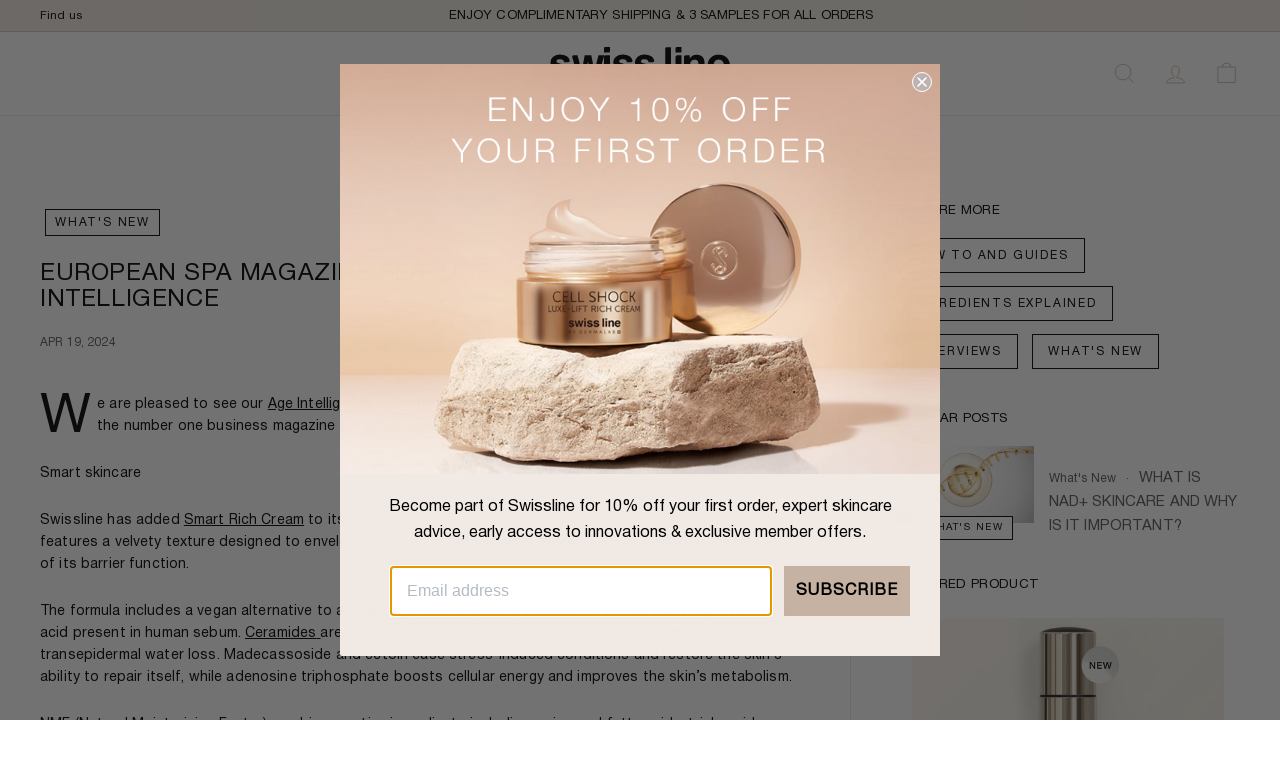

--- FILE ---
content_type: text/css
request_url: https://swissline-cosmetics.com/cdn/shop/t/26/assets/hc-custom.css?v=139129132342803218961767898196
body_size: 201
content:
.toolbar-section{overflow:hidden}product-recommendations .hc-pr-paragraph{text-align:center;margin-bottom:2.5rem}.hc-product-routine .grid-item__link{flex-direction:column}product-recommendations[data-intent=complementary] .hc-product-routine .grid-product__image-wrap{width:100%}.hc-product-routine .grid-product__actions{right:0;top:0;margin:6px;opacity:0;transform:translateY(5px);transition:opacity .25s ease,transform .25s ease-out}.hc-product-routine .grid-item__content:hover .grid-product__actions{opacity:1;transform:translateY(0)}.hc-product-routine .grid-product__actions quick-add button:hover{transform:scale(1.15);transition:transform .1s ease-out}.hc-product-routine .hc-step{text-align:center;font-weight:700;margin-top:.5rem;margin-bottom:.75rem}.hc-product-routine .grid-product__title{-webkit-hyphens:auto;hyphens:auto;word-break:break-word;text-transform:uppercase;font-size:14px}.hc-product-routine .grid-product__price{font-weight:400;font-size:14px;margin-right:0}.hc-product-routine .grid-item__content .grid-item__meta{margin:0}.hc-product-routine .grid-product__actions button{width:36px;min-width:36px;height:36px;min-height:36px}.hc-product-routine .grid-product__actions button span.btn{width:36px;height:36px;display:flex;align-items:center;justify-content:center;padding:6px}@media only screen and (max-width: 768px){product-recommendations[data-intent=complementary] .hc-product-routine{gap:.5rem;margin-left:0;margin-right:0}product-recommendations[data-intent=complementary] .hc-product-routine .grid-item,product-recommendations[data-intent=complementary] .hc-product-routine .grid__item{flex:0 0 calc(50% - .25rem);margin-left:0!important}.hc-product-routine .grid-product__actions quick-add .btn--icon{width:32px;height:32px;display:inline-flex;align-items:center;justify-content:center}.hc-product-routine wk-button button.wk-button,.hc-product-routine wk-button button.wk-button:before,.hc-product-routine .grid-product__actions button{width:36px;min-width:36px;height:36px;min-height:36px}.hc-product-routine .grid-product__actions quick-add .btn--icon svg,.hc-product-routine wk-button button.wk-button svg{width:16px;height:100%}.hc-product-routine .grid-item__content .grid-product__actions{opacity:1;transform:translateY(0)}}.site-nav svg{color:var(--color-button-primary)!important}.quantity-buttton-combo{display:flex;align-items:center;justify-content:center;gap:1rem}.quantity-buttton-combo #trigger-sticky{flex:1}#trigger-sticky{display:flex;align-items:center;justify-content:center}toggle-cart{display:flex}.icon__fallback-text{clip:rect(0 0 0 0);border:0;height:1px;margin:-1px;overflow:hidden;padding:0;position:absolute;width:1px}.btn{text-transform:uppercase;font-weight:500}li svg{display:initial}.quick-add-btn .btn{width:36px;min-width:36px;height:36px;min-height:36px;display:flex;align-items:center;justify-content:center}.quick-add-btn .btn svg{width:100%;height:100%}.quick-add-btn .btn:hover{transform:scale(1.15);transition:transform .1s ease-out}wk-counter:before{content:"";display:block;position:absolute;top:72%;left:10%;background-color:var(--color-cart-dot);border-radius:50px;height:0;padding:10px;transform:translate(-50%,-50%)}.wk-counter.wk-bubble{position:relative;color:var(--color-cart-dot-text);font-weight:400}.subcollection-buttons{margin-top:16px;margin-bottom:24px;background:#fcf7f2;padding:20px 10px}.subcollection-buttons__heading{margin-bottom:12px}.subcollection-buttons__list{display:flex;flex-wrap:wrap;gap:8px;justify-content:center}.subcollection-buttons .btn{text-transform:none;--button-padding: 9px 10px}.subcollection-buttons .btn.btn--secondary{background:transparent}.subcollection-buttons .btn:not(.btn--secondary){color:#fff}
/*# sourceMappingURL=/cdn/shop/t/26/assets/hc-custom.css.map?v=139129132342803218961767898196 */


--- FILE ---
content_type: text/css
request_url: https://swissline-cosmetics.com/cdn/shop/t/26/assets/se-custom.css?v=92599963900300503301768123304
body_size: -513
content:
.header-wrapper--compressed .site-header__element--sub {
    transform: none;
    display: block;
}
@media only screen and (min-width: 769px) {
    .header-wrapper--compressed .site-header__logo a {
        width: 140px;
    }
}

--- FILE ---
content_type: text/css
request_url: https://cdn.appmate.io/themecode/swissline-shop/staging-1/custom.css?generation=1746052559144999
body_size: -155
content:
wishlist-link .wk-button{--icon-size: 22px;--icon-stroke-width: .9px;--icon-stroke: var(--color-button-primary, var(--color-button-primary));padding:16px 12px;text-transform:uppercase;gap:15px}wishlist-button-collection .wk-button,wishlist-button-collection .wk-button:hover{--icon-stroke: var(--color-button-primary-text);--button-background: var(--color-button-primary);--button-background-size: 37px;width:37px;min-width:37px;height:37px;min-height:37px}.is-light wishlist-link .wk-button{--icon-stroke: #fff}wishlist-link .wk-button .wk-text{font-size:14px;letter-spacing:.2em}wishlist-link .wk-counter{--size: 20px;background-color:var(--colorCartDot);color:var(--colorCartDotText);font-size:12px;font-weight:700;letter-spacing:0;top:5px;right:8px}@media only screen and (max-width: 768px){wishlist-link .wk-button .wk-text{display:none}}wishlist-button-collection .wk-floating{z-index:9}.wk-flex{display:flex}wishlist-button-product .wk-button,wishlist-button-product .wk-button:hover{--icon-size: 22px;--icon-stroke-width: .9px;--icon-stroke: var(--color-button-primary);margin:0;padding:0 15px;border:none;border-radius:0;width:auto;height:100%;justify-content:center}wishlist-product-card .wk-cta-button,wishlist-product-card .wk-cta-button:hover,wishlist-product-card .wk-cta-button:disabled{text-transform:uppercase}


--- FILE ---
content_type: text/javascript
request_url: https://swissline-cosmetics.com/cdn/shop/t/26/assets/section-newsletter-popup.js?v=14748164573072822331767898239
body_size: -161
content:
import Modals from"@archetype-themes/modules/modal";import{HTMLThemeElement}from"@archetype-themes/custom-elements/theme-element";import{setLocalStorage,getLocalStorage}from"@archetype-themes/utils/storage";class NewsletterPopup extends HTMLThemeElement{constructor(){super(),this.storageKey="newsletter-"+this.sectionId}connectedCallback(){if(super.connectedCallback(),!this||window.location.pathname==="/challenge"||window.location.pathname==="/password")return;this.data={secondsBeforeShow:this.dataset.delaySeconds,daysBeforeReappear:this.dataset.delayDays,hasReminder:this.dataset.hasReminder,testMode:this.dataset.testMode},this.modal=new Modals("NewsletterPopup-"+this.sectionId,"newsletter-popup-modal",{trapFocus:!Shopify.designMode});const btn=this.querySelector(".popup-cta a");if(btn&&btn.addEventListener("click",()=>this.closePopup(!0)),(this.querySelector(".errors")||this.querySelector(".note--success"))&&this.modal.open(),this.querySelector(".note--success")){this.closePopup(!0);return}document.addEventListener("modalClose."+this.id,()=>this.closePopup()),this.checkAndInitPopup(),document.addEventListener("reminder:openNewsletter",()=>{this.modal.open()})}checkAndInitPopup(){!getLocalStorage(this.storageKey)&&!sessionStorage.getItem("popupShownThisSession")&&this.initPopupDelay()}onSectionSelect(){this.modal.open()}onSectionDeselect(){this.modal.close()}onBlockDeselect(){this.modal.close()}initPopupDelay(){this.data.testMode!=="true"&&setTimeout(()=>{this.modal.open(),sessionStorage.setItem("popupShownThisSession","true")},this.data.secondsBeforeShow*1e3)}closePopup(success){if(this.data.testMode==="true"){localStorage.removeItem(this.storageKey),sessionStorage.removeItem("popupShownThisSession");return}const expires=success?200:this.data.daysBeforeReappear;setLocalStorage(this.storageKey,"opened",expires)}}customElements.define("newsletter-popup",NewsletterPopup);
//# sourceMappingURL=/cdn/shop/t/26/assets/section-newsletter-popup.js.map?v=14748164573072822331767898239


--- FILE ---
content_type: image/svg+xml
request_url: https://swissline-cosmetics.com/cdn/shop/files/monogramme.svg?v=1716544430&width=360
body_size: 183
content:
<svg viewBox="0 0 364.91 364.91" xmlns="http://www.w3.org/2000/svg" id="b"><g id="c"><path style="fill:#baa363; stroke-width:0px;" d="M225.2,188.1c-5.28-4.14-10.88-8.34-16.29-12.39-17.95-13.45-36.34-27.25-50.96-44.24,28.82-12.12,45.63-27.12,48.69-43.43,1.32-6.99-.64-14.08-5.51-19.93-1.04-1.25-2.19-2.41-3.43-3.49,16.8,3.58,29.57,10.7,38.51,21.55-18.79,25.94-12.41,38.06-8.75,42.1,4.61,5.08,12.53,6.03,18.82,2.25,6.5-3.91,11.6-13.22,6.43-27.68-9.59-26.73-31.33-42.31-64.61-46.27-5.3-.63-10.39-.78-15.2-.48-26.45.56-49.07,17.21-60.69,44.8-11.71,27.79-2.89,52.66,26.96,76.04,5.29,4.14,10.88,8.34,16.29,12.39,17.95,13.45,36.35,27.25,50.97,44.24-28.81,12.12-45.64,27.12-48.7,43.44-1.27,6.84.68,13.79,5.5,19.62,1.17,1.4,2.48,2.71,3.9,3.9-17.03-3.55-29.95-10.7-38.96-21.64,18.79-25.93,12.41-38.06,8.75-42.1-4.6-5.08-12.53-6.02-18.82-2.25-6.5,3.91-11.6,13.22-6.42,27.68,9.58,26.74,31.32,42.31,64.6,46.27,3.58.42,7.07.63,10.45.63,1.29,0,2.56-.04,3.81-.1.08,0,.15,0,.23,0,13.26,0,25.9-4.14,36.52-11.97,10.47-7.73,19.06-19.08,24.88-32.88,11.7-27.8,2.9-52.67-26.96-76.05ZM240.17,91.58c2.6,4.05,4.77,8.5,6.53,13.4,4.87,13.61-1.6,18.79-3.71,20.05-3.68,2.21-8.23,1.76-10.8-1.06-4.06-4.47-3.92-15.26,7.98-32.38ZM124.18,273.43c-2.59-4.04-4.77-8.5-6.52-13.4-4.88-13.61,1.6-18.79,3.71-20.05,1.57-.94,3.28-1.4,4.94-1.4,2.24,0,4.38.84,5.85,2.47,4.05,4.47,3.93,15.26-7.99,32.38ZM200.37,86.86c-2.71,14.44-18.84,28.07-46.66,39.45-3.44-4.39-6.62-9-9.48-13.87-7.74-13.21-8.59-25.68-2.41-35.11,5.8-8.86,17.19-14.09,31.64-14.91.27,0,.54-.02.82-.02,8.54,0,16.96,3.75,21.94,9.77,2.58,3.09,5.38,8.16,4.15,14.68ZM164,278.14c2.7-14.43,18.83-28.07,46.66-39.45,3.44,4.39,6.62,9,9.47,13.87,7.74,13.21,8.6,25.67,2.41,35.12-5.88,8.98-17.51,14.21-32.24,14.93-8.63-.13-17.09-3.97-22.17-10.09-2.55-3.06-5.33-8.04-4.13-14.38ZM246.29,261.68c-4.02,9.54-9.29,17.58-15.54,23.95,4.24-10.59,2.52-23.25-5.12-36.29-16.1-27.5-41.64-46.63-66.33-65.14-5.65-4.23-10.96-8.21-16.2-12.31-27.64-21.65-35.59-43.43-25.02-68.55,3.89-9.24,9.11-17.13,15.34-23.45-3.99,10.49-2.2,22.95,5.32,35.79,16.1,27.5,41.64,46.63,66.34,65.14,5.64,4.22,10.95,8.21,16.19,12.31,27.65,21.65,35.59,43.43,25.02,68.55Z"></path><path style="fill:#baa363; stroke-width:0px;" d="M182.45,364.91C81.85,364.91,0,283.06,0,182.46S81.85,0,182.45,0s182.46,81.85,182.46,182.46-81.84,182.45-182.46,182.45ZM182.45,7.34C85.89,7.34,7.34,85.9,7.34,182.46s78.55,175.12,175.12,175.12,175.13-78.56,175.13-175.12S279.01,7.34,182.45,7.34Z"></path></g></svg>

--- FILE ---
content_type: text/javascript
request_url: https://swissline-cosmetics.com/cdn/shop/t/26/assets/header-cart-drawer.js?v=8799988758340062321767898196
body_size: -124
content:
import CartForm from"@archetype-themes/modules/cart-form";import{EVENTS}from"@archetype-themes/utils/events";class HeaderCart extends HTMLElement{constructor(){super(),this.form=this.querySelector("form")}disconnectedCallback(){this.abortController.abort()}connectedCallback(){this.abortController=new AbortController,this.cartForm=new CartForm(this.form),this.cartForm.buildCart(),document.addEventListener(EVENTS.ajaxProductAdded,this.handleCartChange.bind(this),{signal:this.abortController.signal})}async handleCartChange(evt){this.cartForm.cartMarkup(evt.detail.product.sections["cart-ajax"]),evt?.detail?.preventCartOpen||this.dispatchEvent(new CustomEvent(EVENTS.cartOpen,{bubbles:!0})),this.cartForm.cartItemsUpdated&&(this.cartForm.cartItemsUpdated=!1)}}customElements.define("header-cart-drawer",HeaderCart),document.addEventListener("quizKitAddToCartSuccess",function(e){document.dispatchEvent(new CustomEvent("cart:build"));const headerDrawer=document.querySelector(".site-header__cart");headerDrawer.open(headerDrawer),fetch(window.Shopify.routes.root+"?section_id=header").then(response=>response.text()).then(response=>{const newBubble=new DOMParser().parseFromString(response,"text/html").querySelector("toggle-cart").innerHTML;document.querySelector("toggle-cart").innerHTML=newBubble})},!1);
//# sourceMappingURL=/cdn/shop/t/26/assets/header-cart-drawer.js.map?v=8799988758340062321767898196


--- FILE ---
content_type: application/javascript
request_url: https://cdn.bogos.io/c3dpc3NsaW5lLXNob3AubXlzaG9waWZ5LmNvbQ==/freegifts_data_1769768122.min.js
body_size: 26199
content:
eval(function(p,a,c,k,e,d){e=function(c){return(c<a?'':e(parseInt(c/a)))+((c=c%a)>35?String.fromCharCode(c+29):c.toString(36))};if(!''.replace(/^/,String)){while(c--){d[e(c)]=k[c]||e(c)}k=[function(e){return d[e]}];e=function(){return'\\w+'};c=1};while(c--){if(k[c]){p=p.replace(new RegExp('\\b'+e(c)+'\\b','g'),k[c])}}return p}('5r.5q={"5p":[{"9":21,"u":t,"n":"1.\\3Q \\5o 4A: 5% + 2 5n 2p","3u":"4c 2 5m 4z 3P","3t":7,"3s":{"3r":7,"3q":7},"3p":7,"3o":"4y-4x-5l:54:37.3n","3m":7,"3l":7,"3k":{"24":{"1c":"x","3j":a},"3i":[],"3h":"24","3g":[],"3f":1b,"3e":"23","3d":1b,"23":2,"3c":[{"1a":[1T],"19":[{"9":1T,"18":1}],"17":1,"8":1m},{"1a":[1W],"19":[{"9":1W,"18":1}],"17":1,"8":1n},{"1a":[1N],"19":[{"9":1N,"18":1}],"17":1,"8":1f},{"1a":[1Q],"19":[{"9":1Q,"18":1}],"17":1,"8":1i},{"1a":[1Z],"19":[{"9":1Z,"18":1}],"17":1,"8":1o}]},"3b":{"1c":"3a","39":1b},"38":{"4w":{"5k":1b,"4v":"4u","4t":["5j"]}},"36":3,"35":1d,"1c":"22","34":0,"33":7,"32":{"31":"30-5i","1c":"22","2Z":7,"2Y":[],"2X":{"2W":1d,"2p":1d,"2V":1d}},"2U":[{"n":"\\Z\\m Y-X 1e 1s W C (a% r)","q":"B\\m-A-z-R-V-y-l","p":"B\\m-A-z-R-V-y-l-o","j":"i:\\/\\/h.g.f\\/s\\/6\\/1\\/e\\/d\\/c\\/6\\/1C.k?v=1B","8":2c,"b":1m,"16":[{"9":1S,"Q":1R,"b":1m,"P":1T,"8":7,"O":7,"N":"M L","K":0,"J":7,"I":a,"H":"x","G":0,"j":"i:\\/\\/h.g.f\\/s\\/6\\/1\\/e\\/d\\/c\\/6\\/1C.k?v=1B","F":{"w":21,"E":1S},"D":{"9":1R,"u":t,"n":"\\Z\\m Y-X 1e 1s W C (a% r)","q":"B\\m-A-z-R-V-y-l","p":"B\\m-A-z-R-V-y-l-o","j":"i:\\/\\/h.g.f\\/s\\/6\\/1\\/e\\/d\\/c\\/6\\/1C.k?v=1B","8":2c,"b":1m}}]},{"n":"\\Z\\m Y-X W C (a% r)","q":"B\\m-A-z-y-l","p":"B\\m-A-z-y-l-o","j":"i:\\/\\/h.g.f\\/s\\/6\\/1\\/e\\/d\\/c\\/6\\/1E.k?v=1D","8":2d,"b":1n,"16":[{"9":1V,"Q":1U,"b":1n,"P":1W,"8":7,"O":7,"N":"M L","K":0,"J":7,"I":a,"H":"x","G":0,"j":"i:\\/\\/h.g.f\\/s\\/6\\/1\\/e\\/d\\/c\\/6\\/1E.k?v=1D","F":{"w":21,"E":1V},"D":{"9":1U,"u":t,"n":"\\Z\\m Y-X W C (a% r)","q":"B\\m-A-z-y-l","p":"B\\m-A-z-y-l-o","j":"i:\\/\\/h.g.f\\/s\\/6\\/1\\/e\\/d\\/c\\/6\\/1E.k?v=1D","8":2d,"b":1n}}]},{"n":"\\2b-2a 29-1u C (a% r)","q":"1l-1k-1j-T-l","p":"1l-1k-1j-T-l-o","j":"i:\\/\\/h.g.f\\/s\\/6\\/1\\/e\\/d\\/c\\/6\\/1A-1z-1y.k?v=1x","8":28,"b":1i,"16":[{"9":1P,"Q":1O,"b":1i,"P":1Q,"8":7,"O":7,"N":"M L","K":0,"J":7,"I":a,"H":"x","G":0,"j":"i:\\/\\/h.g.f\\/s\\/6\\/1\\/e\\/d\\/c\\/6\\/1A-1z-1y.k?v=1x","F":{"w":21,"E":1P},"D":{"9":1O,"u":t,"n":"\\2b-2a 29-1u C (a% r)","q":"1l-1k-1j-T-l","p":"1l-1k-1j-T-l-o","j":"i:\\/\\/h.g.f\\/s\\/6\\/1\\/e\\/d\\/c\\/6\\/1A-1z-1y.k?v=1x","8":28,"b":1i}}]},{"n":"\\2h 2g 1K-2f C (a% r)","q":"1r-14-13-1q-1p","p":"1r-14-13-1q-1p-o","j":"i:\\/\\/h.g.f\\/s\\/6\\/1\\/e\\/d\\/c\\/6\\/1H-1G.k?v=1F","8":2e,"b":1o,"16":[{"9":1Y,"Q":1X,"b":1o,"P":1Z,"8":7,"O":7,"N":"M L","K":0,"J":7,"I":a,"H":"x","G":0,"j":"i:\\/\\/h.g.f\\/s\\/6\\/1\\/e\\/d\\/c\\/6\\/1H-1G.k?v=1F","F":{"w":21,"E":1Y},"D":{"9":1X,"u":t,"n":"\\2h 2g 1K-2f C (a% r)","q":"1r-14-13-1q-1p","p":"1r-14-13-1q-1p-o","j":"i:\\/\\/h.g.f\\/s\\/6\\/1\\/e\\/d\\/c\\/6\\/1H-1G.k?v=1F","8":2e,"b":1o}}]},{"n":"\\27 26 C (a% r)","q":"1h-1g-l","p":"1h-1g-l-o","j":"i:\\/\\/h.g.f\\/s\\/6\\/1\\/e\\/d\\/c\\/6\\/1w.k?v=1v","8":25,"b":1f,"16":[{"9":1M,"Q":1L,"b":1f,"P":1N,"8":7,"O":7,"N":"M L","K":0,"J":7,"I":a,"H":"x","G":0,"j":"i:\\/\\/h.g.f\\/s\\/6\\/1\\/e\\/d\\/c\\/6\\/1w.k?v=1v","F":{"w":21,"E":1M},"D":{"9":1L,"u":t,"n":"\\27 26 C (a% r)","q":"1h-1g-l","p":"1h-1g-l-o","j":"i:\\/\\/h.g.f\\/s\\/6\\/1\\/e\\/d\\/c\\/6\\/1w.k?v=1v","8":25,"b":1f}}]}],"2T":[{"9":5h,"w":21,"2i":"50.2k","2j":7,"2S":"3V","2R":[],"2Q":7,"2P":{"2O":[]}}],"2N":[{"9":1S,"Q":1R,"b":1m,"P":1T,"8":7,"O":7,"N":"M L","K":0,"J":7,"I":a,"H":"x","G":0,"j":"i:\\/\\/h.g.f\\/s\\/6\\/1\\/e\\/d\\/c\\/6\\/1C.k?v=1B","F":{"w":21,"E":1S},"D":{"9":1R,"u":t,"n":"\\Z\\m Y-X 1e 1s W C (a% r)","q":"B\\m-A-z-R-V-y-l","p":"B\\m-A-z-R-V-y-l-o","j":"i:\\/\\/h.g.f\\/s\\/6\\/1\\/e\\/d\\/c\\/6\\/1C.k?v=1B","8":2c,"b":1m}},{"9":1V,"Q":1U,"b":1n,"P":1W,"8":7,"O":7,"N":"M L","K":0,"J":7,"I":a,"H":"x","G":0,"j":"i:\\/\\/h.g.f\\/s\\/6\\/1\\/e\\/d\\/c\\/6\\/1E.k?v=1D","F":{"w":21,"E":1V},"D":{"9":1U,"u":t,"n":"\\Z\\m Y-X W C (a% r)","q":"B\\m-A-z-y-l","p":"B\\m-A-z-y-l-o","j":"i:\\/\\/h.g.f\\/s\\/6\\/1\\/e\\/d\\/c\\/6\\/1E.k?v=1D","8":2d,"b":1n}},{"9":1P,"Q":1O,"b":1i,"P":1Q,"8":7,"O":7,"N":"M L","K":0,"J":7,"I":a,"H":"x","G":0,"j":"i:\\/\\/h.g.f\\/s\\/6\\/1\\/e\\/d\\/c\\/6\\/1A-1z-1y.k?v=1x","F":{"w":21,"E":1P},"D":{"9":1O,"u":t,"n":"\\2b-2a 29-1u C (a% r)","q":"1l-1k-1j-T-l","p":"1l-1k-1j-T-l-o","j":"i:\\/\\/h.g.f\\/s\\/6\\/1\\/e\\/d\\/c\\/6\\/1A-1z-1y.k?v=1x","8":28,"b":1i}},{"9":1Y,"Q":1X,"b":1o,"P":1Z,"8":7,"O":7,"N":"M L","K":0,"J":7,"I":a,"H":"x","G":0,"j":"i:\\/\\/h.g.f\\/s\\/6\\/1\\/e\\/d\\/c\\/6\\/1H-1G.k?v=1F","F":{"w":21,"E":1Y},"D":{"9":1X,"u":t,"n":"\\2h 2g 1K-2f C (a% r)","q":"1r-14-13-1q-1p","p":"1r-14-13-1q-1p-o","j":"i:\\/\\/h.g.f\\/s\\/6\\/1\\/e\\/d\\/c\\/6\\/1H-1G.k?v=1F","8":2e,"b":1o}},{"9":1M,"Q":1L,"b":1f,"P":1N,"8":7,"O":7,"N":"M L","K":0,"J":7,"I":a,"H":"x","G":0,"j":"i:\\/\\/h.g.f\\/s\\/6\\/1\\/e\\/d\\/c\\/6\\/1w.k?v=1v","F":{"w":21,"E":1M},"D":{"9":1L,"u":t,"n":"\\27 26 C (a% r)","q":"1h-1g-l","p":"1h-1g-l-o","j":"i:\\/\\/h.g.f\\/s\\/6\\/1\\/e\\/d\\/c\\/6\\/1w.k?v=1v","8":25,"b":1f}}]},{"9":20,"u":t,"n":"2.\\3Q \\3Q\\5g 4A: 10% + 3 3P","3u":"4c 3 5f 4z 3P","3t":7,"3s":{"3r":7,"3q":7},"3p":7,"3o":"4y-4x-4F:2k:5e.3n","3m":7,"3l":7,"3k":{"24":{"1c":"x","3j":a},"3i":[],"3h":"24","3g":[],"3f":1b,"3e":"23","3d":1b,"23":3,"3c":[{"1a":[1T],"19":[{"9":1T,"18":1}],"17":1,"8":1m},{"1a":[1W],"19":[{"9":1W,"18":1}],"17":1,"8":1n},{"1a":[1Z],"19":[{"9":1Z,"18":1}],"17":1,"8":1o},{"1a":[1N],"19":[{"9":1N,"18":1}],"17":1,"8":1f},{"1a":[1Q],"19":[{"9":1Q,"18":1}],"17":1,"8":1i}]},"3b":{"1c":"3a","39":1b},"38":{"4w":{"4v":"4u","4t":["5d"]}},"36":2,"35":1d,"1c":"22","34":0,"33":7,"32":{"31":"30-5c","1c":"22","2Z":7,"2Y":[],"2X":{"2W":1d,"2p":1d,"2V":1d}},"2U":[{"n":"\\2h 2g 1K-2f C (a% r)","q":"1r-14-13-1q-1p","p":"1r-14-13-1q-1p-o","j":"i:\\/\\/h.g.f\\/s\\/6\\/1\\/e\\/d\\/c\\/6\\/1H-1G.k?v=1F","8":2e,"b":1o,"16":[{"9":1Y,"Q":1X,"b":1o,"P":1Z,"8":7,"O":7,"N":"M L","K":0,"J":7,"I":a,"H":"x","G":0,"j":"i:\\/\\/h.g.f\\/s\\/6\\/1\\/e\\/d\\/c\\/6\\/1H-1G.k?v=1F","F":{"w":20,"E":1Y},"D":{"9":1X,"u":t,"n":"\\2h 2g 1K-2f C (a% r)","q":"1r-14-13-1q-1p","p":"1r-14-13-1q-1p-o","j":"i:\\/\\/h.g.f\\/s\\/6\\/1\\/e\\/d\\/c\\/6\\/1H-1G.k?v=1F","8":2e,"b":1o}}]},{"n":"\\Z\\m Y-X 1e 1s W C (a% r)","q":"B\\m-A-z-R-V-y-l","p":"B\\m-A-z-R-V-y-l-o","j":"i:\\/\\/h.g.f\\/s\\/6\\/1\\/e\\/d\\/c\\/6\\/1C.k?v=1B","8":2c,"b":1m,"16":[{"9":1S,"Q":1R,"b":1m,"P":1T,"8":7,"O":7,"N":"M L","K":0,"J":7,"I":a,"H":"x","G":0,"j":"i:\\/\\/h.g.f\\/s\\/6\\/1\\/e\\/d\\/c\\/6\\/1C.k?v=1B","F":{"w":20,"E":1S},"D":{"9":1R,"u":t,"n":"\\Z\\m Y-X 1e 1s W C (a% r)","q":"B\\m-A-z-R-V-y-l","p":"B\\m-A-z-R-V-y-l-o","j":"i:\\/\\/h.g.f\\/s\\/6\\/1\\/e\\/d\\/c\\/6\\/1C.k?v=1B","8":2c,"b":1m}}]},{"n":"\\Z\\m Y-X W C (a% r)","q":"B\\m-A-z-y-l","p":"B\\m-A-z-y-l-o","j":"i:\\/\\/h.g.f\\/s\\/6\\/1\\/e\\/d\\/c\\/6\\/1E.k?v=1D","8":2d,"b":1n,"16":[{"9":1V,"Q":1U,"b":1n,"P":1W,"8":7,"O":7,"N":"M L","K":0,"J":7,"I":a,"H":"x","G":0,"j":"i:\\/\\/h.g.f\\/s\\/6\\/1\\/e\\/d\\/c\\/6\\/1E.k?v=1D","F":{"w":20,"E":1V},"D":{"9":1U,"u":t,"n":"\\Z\\m Y-X W C (a% r)","q":"B\\m-A-z-y-l","p":"B\\m-A-z-y-l-o","j":"i:\\/\\/h.g.f\\/s\\/6\\/1\\/e\\/d\\/c\\/6\\/1E.k?v=1D","8":2d,"b":1n}}]},{"n":"\\2b-2a 29-1u C (a% r)","q":"1l-1k-1j-T-l","p":"1l-1k-1j-T-l-o","j":"i:\\/\\/h.g.f\\/s\\/6\\/1\\/e\\/d\\/c\\/6\\/1A-1z-1y.k?v=1x","8":28,"b":1i,"16":[{"9":1P,"Q":1O,"b":1i,"P":1Q,"8":7,"O":7,"N":"M L","K":0,"J":7,"I":a,"H":"x","G":0,"j":"i:\\/\\/h.g.f\\/s\\/6\\/1\\/e\\/d\\/c\\/6\\/1A-1z-1y.k?v=1x","F":{"w":20,"E":1P},"D":{"9":1O,"u":t,"n":"\\2b-2a 29-1u C (a% r)","q":"1l-1k-1j-T-l","p":"1l-1k-1j-T-l-o","j":"i:\\/\\/h.g.f\\/s\\/6\\/1\\/e\\/d\\/c\\/6\\/1A-1z-1y.k?v=1x","8":28,"b":1i}}]},{"n":"\\27 26 C (a% r)","q":"1h-1g-l","p":"1h-1g-l-o","j":"i:\\/\\/h.g.f\\/s\\/6\\/1\\/e\\/d\\/c\\/6\\/1w.k?v=1v","8":25,"b":1f,"16":[{"9":1M,"Q":1L,"b":1f,"P":1N,"8":7,"O":7,"N":"M L","K":0,"J":7,"I":a,"H":"x","G":0,"j":"i:\\/\\/h.g.f\\/s\\/6\\/1\\/e\\/d\\/c\\/6\\/1w.k?v=1v","F":{"w":20,"E":1M},"D":{"9":1L,"u":t,"n":"\\27 26 C (a% r)","q":"1h-1g-l","p":"1h-1g-l-o","j":"i:\\/\\/h.g.f\\/s\\/6\\/1\\/e\\/d\\/c\\/6\\/1w.k?v=1v","8":25,"b":1f}}]}],"2T":[{"9":5b,"w":20,"2i":"50.2k","2j":7,"2S":"3V","2R":[],"2Q":7,"2P":{"2O":[]}}],"2N":[{"9":1Y,"Q":1X,"b":1o,"P":1Z,"8":7,"O":7,"N":"M L","K":0,"J":7,"I":a,"H":"x","G":0,"j":"i:\\/\\/h.g.f\\/s\\/6\\/1\\/e\\/d\\/c\\/6\\/1H-1G.k?v=1F","F":{"w":20,"E":1Y},"D":{"9":1X,"u":t,"n":"\\2h 2g 1K-2f C (a% r)","q":"1r-14-13-1q-1p","p":"1r-14-13-1q-1p-o","j":"i:\\/\\/h.g.f\\/s\\/6\\/1\\/e\\/d\\/c\\/6\\/1H-1G.k?v=1F","8":2e,"b":1o}},{"9":1S,"Q":1R,"b":1m,"P":1T,"8":7,"O":7,"N":"M L","K":0,"J":7,"I":a,"H":"x","G":0,"j":"i:\\/\\/h.g.f\\/s\\/6\\/1\\/e\\/d\\/c\\/6\\/1C.k?v=1B","F":{"w":20,"E":1S},"D":{"9":1R,"u":t,"n":"\\Z\\m Y-X 1e 1s W C (a% r)","q":"B\\m-A-z-R-V-y-l","p":"B\\m-A-z-R-V-y-l-o","j":"i:\\/\\/h.g.f\\/s\\/6\\/1\\/e\\/d\\/c\\/6\\/1C.k?v=1B","8":2c,"b":1m}},{"9":1V,"Q":1U,"b":1n,"P":1W,"8":7,"O":7,"N":"M L","K":0,"J":7,"I":a,"H":"x","G":0,"j":"i:\\/\\/h.g.f\\/s\\/6\\/1\\/e\\/d\\/c\\/6\\/1E.k?v=1D","F":{"w":20,"E":1V},"D":{"9":1U,"u":t,"n":"\\Z\\m Y-X W C (a% r)","q":"B\\m-A-z-y-l","p":"B\\m-A-z-y-l-o","j":"i:\\/\\/h.g.f\\/s\\/6\\/1\\/e\\/d\\/c\\/6\\/1E.k?v=1D","8":2d,"b":1n}},{"9":1P,"Q":1O,"b":1i,"P":1Q,"8":7,"O":7,"N":"M L","K":0,"J":7,"I":a,"H":"x","G":0,"j":"i:\\/\\/h.g.f\\/s\\/6\\/1\\/e\\/d\\/c\\/6\\/1A-1z-1y.k?v=1x","F":{"w":20,"E":1P},"D":{"9":1O,"u":t,"n":"\\2b-2a 29-1u C (a% r)","q":"1l-1k-1j-T-l","p":"1l-1k-1j-T-l-o","j":"i:\\/\\/h.g.f\\/s\\/6\\/1\\/e\\/d\\/c\\/6\\/1A-1z-1y.k?v=1x","8":28,"b":1i}},{"9":1M,"Q":1L,"b":1f,"P":1N,"8":7,"O":7,"N":"M L","K":0,"J":7,"I":a,"H":"x","G":0,"j":"i:\\/\\/h.g.f\\/s\\/6\\/1\\/e\\/d\\/c\\/6\\/1w.k?v=1v","F":{"w":20,"E":1M},"D":{"9":1L,"u":t,"n":"\\27 26 C (a% r)","q":"1h-1g-l","p":"1h-1g-l-o","j":"i:\\/\\/h.g.f\\/s\\/6\\/1\\/e\\/d\\/c\\/6\\/1w.k?v=1v","8":25,"b":1f}}]},{"9":1I,"u":t,"n":"3.\\3Q \\3Q\\5a 4A: 15% + 4 3P","3u":"4c 4 59 4z 3P","3t":7,"3s":{"3r":7,"3q":7},"3p":7,"3o":"4y-4x-4F:2k:55.3n","3m":7,"3l":7,"3k":{"24":{"1c":"x","3j":a},"3i":[],"3h":"24","3g":[],"3f":1b,"3e":"23","3d":1b,"23":4,"3c":[{"1a":[1W],"19":[{"9":1W,"18":1}],"17":1,"8":1n},{"1a":[1T],"19":[{"9":1T,"18":1}],"17":1,"8":1m},{"1a":[4f],"19":[{"9":4f,"18":1}],"17":1,"8":2E},{"1a":[1Z],"19":[{"9":1Z,"18":1}],"17":1,"8":1o},{"1a":[1N],"19":[{"9":1N,"18":1}],"17":1,"8":1f},{"1a":[1Q],"19":[{"9":1Q,"18":1}],"17":1,"8":1i}]},"3b":{"1c":"3a","39":1b},"38":{"4w":{"4v":"4u","4t":["58"]}},"36":1,"35":1d,"1c":"22","34":0,"33":7,"32":{"31":"30-57","1c":"22","2Z":7,"2Y":[],"2X":{"2W":1d,"2p":1d,"2V":1d}},"2U":[{"n":"\\2h 2g 1K-2f C (a% r)","q":"1r-14-13-1q-1p","p":"1r-14-13-1q-1p-o","j":"i:\\/\\/h.g.f\\/s\\/6\\/1\\/e\\/d\\/c\\/6\\/1H-1G.k?v=1F","8":2e,"b":1o,"16":[{"9":1Y,"Q":1X,"b":1o,"P":1Z,"8":7,"O":7,"N":"M L","K":0,"J":7,"I":a,"H":"x","G":0,"j":"i:\\/\\/h.g.f\\/s\\/6\\/1\\/e\\/d\\/c\\/6\\/1H-1G.k?v=1F","F":{"w":1I,"E":1Y},"D":{"9":1X,"u":t,"n":"\\2h 2g 1K-2f C (a% r)","q":"1r-14-13-1q-1p","p":"1r-14-13-1q-1p-o","j":"i:\\/\\/h.g.f\\/s\\/6\\/1\\/e\\/d\\/c\\/6\\/1H-1G.k?v=1F","8":2e,"b":1o}}]},{"n":"\\Z\\m Y-X W C (a% r)","q":"B\\m-A-z-y-l","p":"B\\m-A-z-y-l-o","j":"i:\\/\\/h.g.f\\/s\\/6\\/1\\/e\\/d\\/c\\/6\\/1E.k?v=1D","8":2d,"b":1n,"16":[{"9":1V,"Q":1U,"b":1n,"P":1W,"8":7,"O":7,"N":"M L","K":0,"J":7,"I":a,"H":"x","G":0,"j":"i:\\/\\/h.g.f\\/s\\/6\\/1\\/e\\/d\\/c\\/6\\/1E.k?v=1D","F":{"w":1I,"E":1V},"D":{"9":1U,"u":t,"n":"\\Z\\m Y-X W C (a% r)","q":"B\\m-A-z-y-l","p":"B\\m-A-z-y-l-o","j":"i:\\/\\/h.g.f\\/s\\/6\\/1\\/e\\/d\\/c\\/6\\/1E.k?v=1D","8":2d,"b":1n}}]},{"n":"\\Z\\m Y-X 1e 1s W C (a% r)","q":"B\\m-A-z-R-V-y-l","p":"B\\m-A-z-R-V-y-l-o","j":"i:\\/\\/h.g.f\\/s\\/6\\/1\\/e\\/d\\/c\\/6\\/1C.k?v=1B","8":2c,"b":1m,"16":[{"9":1S,"Q":1R,"b":1m,"P":1T,"8":7,"O":7,"N":"M L","K":0,"J":7,"I":a,"H":"x","G":0,"j":"i:\\/\\/h.g.f\\/s\\/6\\/1\\/e\\/d\\/c\\/6\\/1C.k?v=1B","F":{"w":1I,"E":1S},"D":{"9":1R,"u":t,"n":"\\Z\\m Y-X 1e 1s W C (a% r)","q":"B\\m-A-z-R-V-y-l","p":"B\\m-A-z-R-V-y-l-o","j":"i:\\/\\/h.g.f\\/s\\/6\\/1\\/e\\/d\\/c\\/6\\/1C.k?v=1B","8":2c,"b":1m}}]},{"n":"\\4s-4r 4q 1u C (a% r)","q":"2H-2G-2F-T-l","p":"2H-2G-2F-T-l-o","j":"i:\\/\\/h.g.f\\/s\\/6\\/1\\/e\\/d\\/c\\/6\\/3O.S?v=3N","8":4p,"b":2E,"16":[{"9":4e,"Q":4d,"b":2E,"P":4f,"8":7,"O":7,"N":"M L","K":0,"J":7,"I":a,"H":"x","G":0,"j":"i:\\/\\/h.g.f\\/s\\/6\\/1\\/e\\/d\\/c\\/6\\/3O.S?v=3N","F":{"w":1I,"E":4e},"D":{"9":4d,"u":t,"n":"\\4s-4r 4q 1u C (a% r)","q":"2H-2G-2F-T-l","p":"2H-2G-2F-T-l-o","j":"i:\\/\\/h.g.f\\/s\\/6\\/1\\/e\\/d\\/c\\/6\\/3O.S?v=3N","8":4p,"b":2E}}]},{"n":"\\2b-2a 29-1u C (a% r)","q":"1l-1k-1j-T-l","p":"1l-1k-1j-T-l-o","j":"i:\\/\\/h.g.f\\/s\\/6\\/1\\/e\\/d\\/c\\/6\\/1A-1z-1y.k?v=1x","8":28,"b":1i,"16":[{"9":1P,"Q":1O,"b":1i,"P":1Q,"8":7,"O":7,"N":"M L","K":0,"J":7,"I":a,"H":"x","G":0,"j":"i:\\/\\/h.g.f\\/s\\/6\\/1\\/e\\/d\\/c\\/6\\/1A-1z-1y.k?v=1x","F":{"w":1I,"E":1P},"D":{"9":1O,"u":t,"n":"\\2b-2a 29-1u C (a% r)","q":"1l-1k-1j-T-l","p":"1l-1k-1j-T-l-o","j":"i:\\/\\/h.g.f\\/s\\/6\\/1\\/e\\/d\\/c\\/6\\/1A-1z-1y.k?v=1x","8":28,"b":1i}}]},{"n":"\\27 26 C (a% r)","q":"1h-1g-l","p":"1h-1g-l-o","j":"i:\\/\\/h.g.f\\/s\\/6\\/1\\/e\\/d\\/c\\/6\\/1w.k?v=1v","8":25,"b":1f,"16":[{"9":1M,"Q":1L,"b":1f,"P":1N,"8":7,"O":7,"N":"M L","K":0,"J":7,"I":a,"H":"x","G":0,"j":"i:\\/\\/h.g.f\\/s\\/6\\/1\\/e\\/d\\/c\\/6\\/1w.k?v=1v","F":{"w":1I,"E":1M},"D":{"9":1L,"u":t,"n":"\\27 26 C (a% r)","q":"1h-1g-l","p":"1h-1g-l-o","j":"i:\\/\\/h.g.f\\/s\\/6\\/1\\/e\\/d\\/c\\/6\\/1w.k?v=1v","8":25,"b":1f}}]}],"2T":[{"9":56,"w":1I,"2i":"50.2k","2j":7,"2S":"3V","2R":[],"2Q":7,"2P":{"2O":[]}}],"2N":[{"9":1Y,"Q":1X,"b":1o,"P":1Z,"8":7,"O":7,"N":"M L","K":0,"J":7,"I":a,"H":"x","G":0,"j":"i:\\/\\/h.g.f\\/s\\/6\\/1\\/e\\/d\\/c\\/6\\/1H-1G.k?v=1F","F":{"w":1I,"E":1Y},"D":{"9":1X,"u":t,"n":"\\2h 2g 1K-2f C (a% r)","q":"1r-14-13-1q-1p","p":"1r-14-13-1q-1p-o","j":"i:\\/\\/h.g.f\\/s\\/6\\/1\\/e\\/d\\/c\\/6\\/1H-1G.k?v=1F","8":2e,"b":1o}},{"9":1V,"Q":1U,"b":1n,"P":1W,"8":7,"O":7,"N":"M L","K":0,"J":7,"I":a,"H":"x","G":0,"j":"i:\\/\\/h.g.f\\/s\\/6\\/1\\/e\\/d\\/c\\/6\\/1E.k?v=1D","F":{"w":1I,"E":1V},"D":{"9":1U,"u":t,"n":"\\Z\\m Y-X W C (a% r)","q":"B\\m-A-z-y-l","p":"B\\m-A-z-y-l-o","j":"i:\\/\\/h.g.f\\/s\\/6\\/1\\/e\\/d\\/c\\/6\\/1E.k?v=1D","8":2d,"b":1n}},{"9":1S,"Q":1R,"b":1m,"P":1T,"8":7,"O":7,"N":"M L","K":0,"J":7,"I":a,"H":"x","G":0,"j":"i:\\/\\/h.g.f\\/s\\/6\\/1\\/e\\/d\\/c\\/6\\/1C.k?v=1B","F":{"w":1I,"E":1S},"D":{"9":1R,"u":t,"n":"\\Z\\m Y-X 1e 1s W C (a% r)","q":"B\\m-A-z-R-V-y-l","p":"B\\m-A-z-R-V-y-l-o","j":"i:\\/\\/h.g.f\\/s\\/6\\/1\\/e\\/d\\/c\\/6\\/1C.k?v=1B","8":2c,"b":1m}},{"9":4e,"Q":4d,"b":2E,"P":4f,"8":7,"O":7,"N":"M L","K":0,"J":7,"I":a,"H":"x","G":0,"j":"i:\\/\\/h.g.f\\/s\\/6\\/1\\/e\\/d\\/c\\/6\\/3O.S?v=3N","F":{"w":1I,"E":4e},"D":{"9":4d,"u":t,"n":"\\4s-4r 4q 1u C (a% r)","q":"2H-2G-2F-T-l","p":"2H-2G-2F-T-l-o","j":"i:\\/\\/h.g.f\\/s\\/6\\/1\\/e\\/d\\/c\\/6\\/3O.S?v=3N","8":4p,"b":2E}},{"9":1P,"Q":1O,"b":1i,"P":1Q,"8":7,"O":7,"N":"M L","K":0,"J":7,"I":a,"H":"x","G":0,"j":"i:\\/\\/h.g.f\\/s\\/6\\/1\\/e\\/d\\/c\\/6\\/1A-1z-1y.k?v=1x","F":{"w":1I,"E":1P},"D":{"9":1O,"u":t,"n":"\\2b-2a 29-1u C (a% r)","q":"1l-1k-1j-T-l","p":"1l-1k-1j-T-l-o","j":"i:\\/\\/h.g.f\\/s\\/6\\/1\\/e\\/d\\/c\\/6\\/1A-1z-1y.k?v=1x","8":28,"b":1i}},{"9":1M,"Q":1L,"b":1f,"P":1N,"8":7,"O":7,"N":"M L","K":0,"J":7,"I":a,"H":"x","G":0,"j":"i:\\/\\/h.g.f\\/s\\/6\\/1\\/e\\/d\\/c\\/6\\/1w.k?v=1v","F":{"w":1I,"E":1M},"D":{"9":1L,"u":t,"n":"\\27 26 C (a% r)","q":"1h-1g-l","p":"1h-1g-l-o","j":"i:\\/\\/h.g.f\\/s\\/6\\/1\\/e\\/d\\/c\\/6\\/1w.k?v=1v","8":25,"b":1f}}]},{"9":1J,"u":t,"n":"53 52 51","3u":"4c 3 4Z 4Y","3t":7,"3s":{"3r":7,"3q":7},"3p":7,"3o":"4D-4C-4X:41:2k.3n","3m":7,"3l":7,"3k":{"24":{"1c":"x","3j":a},"3i":[],"3h":"24","3g":[],"3f":1b,"3e":"23","3d":1b,"23":3,"3c":[{"1a":[4b],"19":[{"9":4b,"18":1}],"17":1,"8":2B},{"1a":[3Y],"19":[{"9":3Y,"18":1}],"17":1,"8":2q},{"1a":[48],"19":[{"9":48,"18":1}],"17":1,"8":2x},{"1a":[45],"19":[{"9":45,"18":1}],"17":1,"8":2u},{"1a":[42],"19":[{"9":42,"18":1}],"17":1,"8":2r}]},"3b":{"1c":"3a","39":1b},"38":7,"36":1,"35":1b,"1c":"22","34":0,"33":7,"32":{"31":"30-4W","1c":"22","2Z":7,"2Y":{"4B":1b},"2X":{"2W":1d,"2p":1d,"2V":1d}},"2U":[{"n":"\\Z\\m Y-X W 1t (a% r)","q":"B\\m-A-z-y-2D-14-2C-U","p":"B\\m-A-z-y-2D-14-2C-U-o","j":"i:\\/\\/h.g.f\\/s\\/6\\/1\\/e\\/d\\/c\\/6\\/3M-3L.S?v=3K","8":7,"b":2B,"16":[{"9":4a,"Q":49,"b":2B,"P":4b,"8":7,"O":7,"N":"M L","K":0,"J":7,"I":a,"H":"x","G":0,"j":"i:\\/\\/h.g.f\\/s\\/6\\/1\\/e\\/d\\/c\\/6\\/3M-3L.S?v=3K","F":{"w":1J,"E":4a},"D":{"9":49,"u":t,"n":"\\Z\\m Y-X W 1t (a% r)","q":"B\\m-A-z-y-2D-14-2C-U","p":"B\\m-A-z-y-2D-14-2C-U-o","j":"i:\\/\\/h.g.f\\/s\\/6\\/1\\/e\\/d\\/c\\/6\\/3M-3L.S?v=3K","8":7,"b":2B}}]},{"n":"\\4o-4n 4m 1K 1t (a% r)","q":"2A-2z-2y-13-U","p":"2A-2z-2y-13-U-o","j":"i:\\/\\/h.g.f\\/s\\/6\\/1\\/e\\/d\\/c\\/6\\/3J-3I.S?v=3H","8":7,"b":2x,"16":[{"9":47,"Q":46,"b":2x,"P":48,"8":7,"O":7,"N":"M L","K":0,"J":7,"I":a,"H":"x","G":0,"j":"i:\\/\\/h.g.f\\/s\\/6\\/1\\/e\\/d\\/c\\/6\\/3J-3I.S?v=3H","F":{"w":1J,"E":47},"D":{"9":46,"u":t,"n":"\\4o-4n 4m 1K 1t (a% r)","q":"2A-2z-2y-13-U","p":"2A-2z-2y-13-U-o","j":"i:\\/\\/h.g.f\\/s\\/6\\/1\\/e\\/d\\/c\\/6\\/3J-3I.S?v=3H","8":7,"b":2x}}]},{"n":"\\4l 1e 4k 1t (a% r)","q":"2w-R-2v-1","p":"2w-R-2v-1-o","j":"i:\\/\\/h.g.f\\/s\\/6\\/1\\/e\\/d\\/c\\/6\\/3G.S?v=3F","8":7,"b":2u,"16":[{"9":44,"Q":43,"b":2u,"P":45,"8":7,"O":7,"N":"M L","K":0,"J":7,"I":a,"H":"x","G":0,"j":"i:\\/\\/h.g.f\\/s\\/6\\/1\\/e\\/d\\/c\\/6\\/3G.S?v=3F","F":{"w":1J,"E":44},"D":{"9":43,"u":t,"n":"\\4l 1e 4k 1t (a% r)","q":"2w-R-2v-1","p":"2w-R-2v-1-o","j":"i:\\/\\/h.g.f\\/s\\/6\\/1\\/e\\/d\\/c\\/6\\/3G.S?v=3F","8":7,"b":2u}}]},{"n":"\\4j 4i 1e 1u 1t (a% r)","q":"2t-2s-R-T-U","p":"2t-2s-R-T-U-o","j":"i:\\/\\/h.g.f\\/s\\/6\\/1\\/e\\/d\\/c\\/6\\/3E-3D-3C-3B-3A-3z.S?v=3y","8":7,"b":2r,"16":[{"9":40,"Q":3Z,"b":2r,"P":42,"8":7,"O":7,"N":"M L","K":0,"J":7,"I":a,"H":"x","G":0,"j":"i:\\/\\/h.g.f\\/s\\/6\\/1\\/e\\/d\\/c\\/6\\/3E-3D-3C-3B-3A-3z.S?v=3y","F":{"w":1J,"E":40},"D":{"9":3Z,"u":t,"n":"\\4j 4i 1e 1u 1t (a% r)","q":"2t-2s-R-T-U","p":"2t-2s-R-T-U-o","j":"i:\\/\\/h.g.f\\/s\\/6\\/1\\/e\\/d\\/c\\/6\\/3E-3D-3C-3B-3A-3z.S?v=3y","8":7,"b":2r}}]},{"n":"\\Z\\m Y-X 1e 1s W 1t (a% r)","q":"B\\m-A-z-R-V-y-U","p":"B\\m-A-z-R-V-y-U-o","j":"i:\\/\\/h.g.f\\/s\\/6\\/1\\/e\\/d\\/c\\/6\\/3x-3w-1s.S?v=3v","8":7,"b":2q,"16":[{"9":3X,"Q":3W,"b":2q,"P":3Y,"8":7,"O":7,"N":"M L","K":0,"J":7,"I":a,"H":"x","G":0,"j":"i:\\/\\/h.g.f\\/s\\/6\\/1\\/e\\/d\\/c\\/6\\/3x-3w-1s.S?v=3v","F":{"w":1J,"E":3X},"D":{"9":3W,"u":t,"n":"\\Z\\m Y-X 1e 1s W 1t (a% r)","q":"B\\m-A-z-R-V-y-U","p":"B\\m-A-z-R-V-y-U-o","j":"i:\\/\\/h.g.f\\/s\\/6\\/1\\/e\\/d\\/c\\/6\\/3x-3w-1s.S?v=3v","8":7,"b":2q}}]}],"2T":[{"9":4V,"w":1J,"2i":"1.2k","2j":7,"2S":"4U","2R":[],"2Q":7,"2P":{"2O":[]}}],"2N":[{"9":4a,"Q":49,"b":2B,"P":4b,"8":7,"O":7,"N":"M L","K":0,"J":7,"I":a,"H":"x","G":0,"j":"i:\\/\\/h.g.f\\/s\\/6\\/1\\/e\\/d\\/c\\/6\\/3M-3L.S?v=3K","F":{"w":1J,"E":4a},"D":{"9":49,"u":t,"n":"\\Z\\m Y-X W 1t (a% r)","q":"B\\m-A-z-y-2D-14-2C-U","p":"B\\m-A-z-y-2D-14-2C-U-o","j":"i:\\/\\/h.g.f\\/s\\/6\\/1\\/e\\/d\\/c\\/6\\/3M-3L.S?v=3K","8":7,"b":2B}},{"9":47,"Q":46,"b":2x,"P":48,"8":7,"O":7,"N":"M L","K":0,"J":7,"I":a,"H":"x","G":0,"j":"i:\\/\\/h.g.f\\/s\\/6\\/1\\/e\\/d\\/c\\/6\\/3J-3I.S?v=3H","F":{"w":1J,"E":47},"D":{"9":46,"u":t,"n":"\\4o-4n 4m 1K 1t (a% r)","q":"2A-2z-2y-13-U","p":"2A-2z-2y-13-U-o","j":"i:\\/\\/h.g.f\\/s\\/6\\/1\\/e\\/d\\/c\\/6\\/3J-3I.S?v=3H","8":7,"b":2x}},{"9":44,"Q":43,"b":2u,"P":45,"8":7,"O":7,"N":"M L","K":0,"J":7,"I":a,"H":"x","G":0,"j":"i:\\/\\/h.g.f\\/s\\/6\\/1\\/e\\/d\\/c\\/6\\/3G.S?v=3F","F":{"w":1J,"E":44},"D":{"9":43,"u":t,"n":"\\4l 1e 4k 1t (a% r)","q":"2w-R-2v-1","p":"2w-R-2v-1-o","j":"i:\\/\\/h.g.f\\/s\\/6\\/1\\/e\\/d\\/c\\/6\\/3G.S?v=3F","8":7,"b":2u}},{"9":40,"Q":3Z,"b":2r,"P":42,"8":7,"O":7,"N":"M L","K":0,"J":7,"I":a,"H":"x","G":0,"j":"i:\\/\\/h.g.f\\/s\\/6\\/1\\/e\\/d\\/c\\/6\\/3E-3D-3C-3B-3A-3z.S?v=3y","F":{"w":1J,"E":40},"D":{"9":3Z,"u":t,"n":"\\4j 4i 1e 1u 1t (a% r)","q":"2t-2s-R-T-U","p":"2t-2s-R-T-U-o","j":"i:\\/\\/h.g.f\\/s\\/6\\/1\\/e\\/d\\/c\\/6\\/3E-3D-3C-3B-3A-3z.S?v=3y","8":7,"b":2r}},{"9":3X,"Q":3W,"b":2q,"P":3Y,"8":7,"O":7,"N":"M L","K":0,"J":7,"I":a,"H":"x","G":0,"j":"i:\\/\\/h.g.f\\/s\\/6\\/1\\/e\\/d\\/c\\/6\\/3x-3w-1s.S?v=3v","F":{"w":1J,"E":3X},"D":{"9":3W,"u":t,"n":"\\Z\\m Y-X 1e 1s W 1t (a% r)","q":"B\\m-A-z-R-V-y-U","p":"B\\m-A-z-R-V-y-U-o","j":"i:\\/\\/h.g.f\\/s\\/6\\/1\\/e\\/d\\/c\\/6\\/3x-3w-1s.S?v=3v","8":7,"b":2q}}]},{"9":3T,"u":t,"n":"4E\'s 2M 2L","3u":"4E\'s 2M 2L","3t":7,"3s":{"3r":7,"3q":7},"3p":7,"3o":"4D-4C-4T:11:12.3n","3m":7,"3l":7,"3k":{"24":{"1c":"x","3j":a},"3i":[],"3h":"24","3g":[],"3f":1b,"3e":"23","3d":1b,"23":1,"3c":[{"1a":[3U],"19":[{"9":3U,"18":1}],"17":1,"8":2l}]},"3b":{"1c":"3a","39":1b},"38":7,"36":1,"35":1b,"1c":"22","34":0,"33":7,"32":{"31":"30-4S","1c":"22","2Z":7,"2Y":{"4B":1b},"2X":{"2W":1d,"2p":1d,"2V":1d}},"2U":[{"n":"\\4g\'s 2M 2L (a% r)","q":"2o-2n-2m","p":"2o-2n-2m-o","j":"i:\\/\\/h.g.f\\/s\\/6\\/1\\/e\\/d\\/c\\/6\\/2K-2J.k?v=2I","8":7,"b":2l,"16":[{"9":3S,"Q":3R,"b":2l,"P":3U,"8":7,"O":7,"N":"M L","K":0,"J":7,"I":a,"H":"x","G":0,"j":"i:\\/\\/h.g.f\\/s\\/6\\/1\\/e\\/d\\/c\\/6\\/2K-2J.k?v=2I","F":{"w":3T,"E":3S},"D":{"9":3R,"u":t,"n":"\\4g\'s 2M 2L (a% r)","q":"2o-2n-2m","p":"2o-2n-2m-o","j":"i:\\/\\/h.g.f\\/s\\/6\\/1\\/e\\/d\\/c\\/6\\/2K-2J.k?v=2I","8":7,"b":2l}}]}],"2T":[{"9":4R,"w":3T,"2i":"4Q.2k","2j":7,"2S":"3V","2R":[],"2Q":7,"2P":{"2O":[{"4h":"4P","2j":7,"2i":4O},{"4h":"4N","2j":7,"2i":4M},{"4h":"4L","2j":7,"2i":4K}]}}],"2N":[{"9":3S,"Q":3R,"b":2l,"P":3U,"8":7,"O":7,"N":"M L","K":0,"J":7,"I":a,"H":"x","G":0,"j":"i:\\/\\/h.g.f\\/s\\/6\\/1\\/e\\/d\\/c\\/6\\/2K-2J.k?v=2I","F":{"w":3T,"E":3S},"D":{"9":3R,"u":t,"n":"\\4g\'s 2M 2L (a% r)","q":"2o-2n-2m","p":"2o-2n-2m-o","j":"i:\\/\\/h.g.f\\/s\\/6\\/1\\/e\\/d\\/c\\/6\\/2K-2J.k?v=2I","8":7,"b":2l}}]}],"4J":[],"4I":[],"4H":[],"4G":[]};',62,338,'||||||files|null|product_shopify_id|id|100|original_product_shopify_id|2552|3776|0683|com|shopify|cdn|https|thumbnail|jpg|mini|u00ba|title|sca_clone_freegift|clone_product_handle|original_product_handle|off||11224|shop_id||offer_id|percentage|serum|wrinkle|anti|360|Mini|gift_product|gift_item_id|pivot|price|discount_type|discount_value|original_compare_at_price|original_price|Title|Default|variant_title|variant_shopify_id|original_variant_shopify_id|gift_product_id|eye|png|cream|sample|zone|Serum|Wrinkle|Anti|u200d360||||balm|collagen||variants|total_quantity|quantity|variants_qty|variants_ids|false|type|true|Eye|9383106150648|water|good|9382336004344|gel|vitale|aqua|9382199689464|9382199623928|9382199099640|trial|cleanser|the|Zone|Sample|Cream|1768991049|5214_CSAIGOODWATER|1768927007|CREME|VITALEGEL|5119_FVAQUA|1768913871|5181_CS_EYE_ZONE|1768913675|5177_360CS|1768913391|2022_copy|5216_CS_The_Collagen_Balm|35720|36626|Balm|328056|808691|47907590668536|327816|808144|47904625459448|327811|808139|47904288702712|327812|808140|47904288473336|327819|808147|47904286441720|35719|35718|default|number_of_gift_can_receive|discount|9383106248952|Water|u200dGood|9382355599608|Gel|Vitale|u200dAqua|9382355239160|9382355304696|9382355796216|Cleanser|Collagen|u200dThe|min_amount|max_amount|00|9392462463224|gift|day|valentines|product|9382180847864|9382192054520|inducing|youth|9382187598072|mask|magic|9382196969720|hand|peace|make|9382179930360|complex|triple|9382203195640|rich|lift|luxe|1769690732|tweedwhitepouchandminis|3536|Gift|Day|gift_items|currencies|other|is_multiply|product_narrow|unit|offer_conditions|gift_products|shipping|order|combinations|custom_code|metafields|BOGOS|code|shopify_discount_settings|deleted_at|has_cloned_product|stop_lower_priority|priority||sub_conditions|status|variant|gift_should_the_same|original_products_to_clone|cal_gift_for_other_rules|customer_will_receive|auto_add_all_gifts|shipping_discount|discount_method|gift_card|value|gift_settings|condition_relationship|end_time|000000Z|start_time|promotion_message|today_offer_title|offer_link|config|offer_description|offer_name|1768906465|WrinkleEye|2181_CS360Anti|1768910702|88808d022b77|a9ec|4304|a0d0|InducingEyeCream_ee105a68|2186_CSAIYouth|1768909780|2203_CSMagicEyeMask|1768912536|PeaceHandBalm|2208_CSAIMake|1768905975|WrinkleSerumTripleCollagenComplex|2177_CS360Anti|1768992124|5191_CS_luxe_lift_2000x2000_PROv3_1|Minis|u2060|332067|817509|157180|47937368752376|money|332543|818471|47904232734968|327796|808123||47904260456696|327795|808122|47904253083896|327793|808120|47904270942456|327791|808118|47904227623160|Select|327822|808150|47904294633720|u200dValentine|currency|Inducing|u200dYouth|Mask|u200dMagic|Hand|Peace|u200dMake|9382355894520|Rich|Lift|u200dLuxe|value_customer_tags|include|type_customer_tags|customer_tags|05|2024|Circle|customers|enabled|01|2026|Valentine|22T08|boosters|discounts|upsells|bundles|280|GBP|380|USD|320|EUR|300|166168|GFcoB33|28T09|number_of_products|38439|GFdlx53|19T14|Samples|Complimentary||samples|Swissline|Your|||37490|GFuMG52|diamond|Diamond|u2060Diamond|37489|GF3JX52|gold|09|Gold|u2060Gold|37488|GF4R451|silver|no_login|22T07|Silver|Miniatures|u2060Silver|offers|fgData|window'.split('|'),0,{}))
;/* END_FG_DATA */ 
 "use strict";(()=>{window.fgGiftIcon=typeof fgGiftIcon=="string"&&fgGiftIcon;window.fgWidgetIconsObj=typeof fgWidgetIconsObj<"u"&&fgWidgetIconsObj;window.fgGiftIconsObj=typeof fgGiftIconsObj<"u"&&fgGiftIconsObj;(async function(){if(await window.initBOGOS_HEADLESS?.(),window.BOGOS_CORE??={env:{},helper:{},variables:{}},window.SECOMAPP??={current_template:"none",current_code:void 0,freegiftProxy:"/apps/secomapp_freegifts_get_order?ver=3.0",bogosCollectUrl:void 0,bogosIntegrationUrl:void 0,offer_codes:[],customer:{tags:[],orders:[],last_total:0,freegifts:[],freegifts_v2:[]},activateOnlyOnePromoCode:!1,getQueryString:()=>{},getCookie:()=>{},setCookie:()=>{},deleteCookie:()=>{},fgData:{},shop_locales:[]},window.FGSECOMAPP={...window.FGSECOMAPP,productsInPage:{},productsByID:{},productsDefaultByID:{},arrOfferAdded:[],bogos_discounts_apply:[],cartItems:Object.values(window.Shopify?.cartItems??{}),SHOPIFY_CART:SECOMAPP.SHOPIFY_CART??{item_count:0},offers:[],bundles:[],upsells:[],discounts:[]},window.BOGOS??={block_products:{}},window.Shopify=window.Shopify||{},window.ShopifyAPI=window.ShopifyAPI||{},window.fgData={...window.fgData,...SECOMAPP.fgData,offers:window.fgData?.offers??[],bundles:window.fgData?.bundles??[],upsells:window.fgData?.upsells??[]},window.fgData?.appearance?.gift_icon?.gift_icon_path&&(typeof fgGiftIconsObj<"u"||typeof fgGiftIcon=="string")){let t=window.fgData.appearance.gift_icon.shopify_gift_icon_path;window.fgData.appearance.gift_icon.gift_icon_path=fgGiftIconsObj[t]??(fgGiftIcon||t)}if(window.fgData?.appearance?.today_offer?.shopify_widget_icon_path&&typeof fgWidgetIconsObj<"u"){let t=window.fgData.appearance.today_offer.shopify_widget_icon_path;window.fgData.appearance.today_offer.widget_icon_path=fgWidgetIconsObj[t]??t}FGSECOMAPP.fgSettings=window.fgData?.settings??{},FGSECOMAPP.fgAppearance=window.fgData?.appearance??{},FGSECOMAPP.fgTranslation=window.fgData?.translation??{},FGSECOMAPP.fgIntegration=window.fgData?.integration??{},FGSECOMAPP.fgIntegration={...FGSECOMAPP.fgIntegration,theme:{pubsub:!1}},FGSECOMAPP.storefront={...window.fgData?.storefront},FGSECOMAPP.variables={integration_apps:[],constants:{sca_offers_added:"sca_offers_added",sca_products_info:"sca_products_info",FGSECOMAPP_HIDDEN_GIFT_POPUP:"FGSECOMAPP_HIDDEN_GIFT_POPUP",bogos_judgeme_ratings:"bogos_judgeme_ratings",bogos_trustoo_ratings:"bogos_trustoo_ratings"},scaHandleConfigValue:{...Shopify?.scaHandleConfigValue},isCheckout:!1,isHeadless:window.BOGOS_CORE?.env?.is_headless??!1,RATE_PRICE:window.BOGOS_CORE?.env?.is_headless?1:100,isCartPage:window.location.href.includes("/cart"),textView:{},sca_fg_codes:[],Shopify:{...window.Shopify,sca_fg_price:Shopify?.sca_fg_price??"discounted_price",...SECOMAPP.variables,...window.BOGOS,market:SECOMAPP.market,locale:Shopify?.locale??SECOMAPP.variables.language}},FGSECOMAPP.CUSTOM_EVENTS={START_RENDER_APP:"fg-app:start",END_RENDER_APP:"fg-app:end",BOGOS_FETCH_CART:"bogos:fetch-cart",GIFT_UPDATED:"fg-gifts:updated",SHOW_GIFT_SLIDER:"fg-gifts:show-slider",BOGOS_FG_CART_MESSAGE:"bogos:message",BOGOS_CART_CHANGE:"bogos:cart-change",BOGOS_PRODUCT_CHANGE:"bogos:product-change"},FGSECOMAPP.helper={Glider:window.Glider||function(){console.warn("BOGOS track: Glider not found")},reRenderCartCustom:Shopify?.reRenderCartCustom??void 0};let q={JUDGEME_STAR_RATING_PREVIEW_BADGE:`<div class="bogos-judgeme-integration-review-widget" data-bogos-product-id="{{ bogos_product_id }}">
                <div style='display:none' class='jdgm-prev-badge' data-average-rating="{{ judgeme_average_rating }}"> 
                    {{ judgeme_average_rating_el }}
                </div>
            </div>`,TRUSTOO_STAR_RATING_PREVIEW_BADGE:`<div class="bogos-trustoo-integration-review-widget" data-bogos-product-id="{{ bogos_product_id }}">
                <div style='display:none' class='trustoo-prev-badge' data-average-rating="{{ trustoo_average_rating }}"> 
                    {{ trustoo_average_rating_el }}
                </div>
            </div>`};class I{static MONEY_FRAGMENT=`
        fragment Money_BOGOS on MoneyV2 {
            currencyCode
            amount
        }
        `;static DISCOUNT_ALLOCATION=`
        fragment DiscountAllocation_BOGOS on CartDiscountAllocation {
            discountedAmount {
                ...Money_BOGOS
            }
            ...on CartAutomaticDiscountAllocation {
                title
            }
            ...on CartCustomDiscountAllocation {
                title
            }
            ...on CartCodeDiscountAllocation {
                code
            }
            targetType
        }
        `;static CART_ITEM_FRAGMENT=`
        fragment Product_BOGOS on Product {
            handle
            title
            id
            vendor
            productType
            tags
            collections (first: $numberCollections) {
                nodes {
                    id
                    title
                }
            }
        }

        fragment SellingPlanAllocation_BOGOS on SellingPlanAllocation {
            sellingPlan {
                id
            }
        }

        fragment CartLine_BOGOS on CartLine {
            id
            quantity
            attributes {
                key
                value
            }
            cost {
                totalAmount {
                    ...Money_BOGOS
                }
                amountPerQuantity {
                    ...Money_BOGOS
                }
                compareAtAmountPerQuantity {
                    ...Money_BOGOS
                }
                subtotalAmount {
                    ...Money_BOGOS
                }
            }
            sellingPlanAllocation {
                ...SellingPlanAllocation_BOGOS
            }
            discountAllocations {
                ...DiscountAllocation_BOGOS
            }
            merchandise {
                ... on ProductVariant {
                    id
                    availableForSale
                    compareAtPrice {
                        ...Money_BOGOS
                    }
                    price {
                        ...Money_BOGOS
                    }
                    requiresShipping
                    title
                    image {
                        id
                        url
                        altText
                        width
                        height
                    }
                    product {
                        ...Product_BOGOS
                    }
                    selectedOptions {
                        name
                        value
                    }
                }
            }
        }
        `;static CART_INFO_FRAGMENT=`
        ${this.CART_ITEM_FRAGMENT}

        fragment CartDetail_BOGOS on Cart {
            id
            checkoutUrl
            totalQuantity
            upsell_codes: metafield (key: "upsell_codes", namespace: "$app") {
                value
            }
            buyerIdentity {
                countryCode
                email
                phone
            }
            lines(first: $numCartLines) {
                nodes {
                    ...CartLine_BOGOS
                }
            }
            cost {
                subtotalAmount {
                    ...Money_BOGOS
                }
                totalAmount {
                    ...Money_BOGOS
                }
            }
            discountAllocations {
                ...DiscountAllocation_BOGOS
            }
            note
            attributes {
                key
                value
            }
            discountCodes {
                code
                applicable
            }
        }
        `;static CART_QUERY_FRAGMENT=`
        ${this.MONEY_FRAGMENT}
        ${this.CART_INFO_FRAGMENT}
        ${this.DISCOUNT_ALLOCATION}

        query Cart_BOGOS (
            $cartId: ID!,
            $numCartLines: Int,
            $numberCollections: Int,
            $country: CountryCode,
            $language: LanguageCode
        ) @inContext(country: $country, language: $language) {
            cart(id: $cartId) {
                ...CartDetail_BOGOS
            }
        }
        `;static CART_APPLY_DISCOUNT_CODES=`
        mutation cartDiscountCodesUpdate($cartId: ID!, $discountCodes: [String!]) {
            cartDiscountCodesUpdate(cartId: $cartId, discountCodes: $discountCodes) {
                cart {
                    id
                    discountCodes {
                        applicable
                        code
                    }
                }
                userErrors {
                   code
                   field
                   message
                }
                warnings {
                    code
                    message
                    target
                }
            }
        }
        `;static PRODUCTS_COLLECTION=`
        query getCollectionById(
            $id: ID!, 
            $first: Int,  
            $filters: [ProductFilter!],
            $country: CountryCode,
            $language: LanguageCode, 
            $after: String,
            $reverse: Boolean,
            $sortKey: ProductCollectionSortKeys
        ) @inContext(country: $country, language: $language) {
            collection(id: $id) {
                products (first: $first, after: $after, filters: $filters, reverse: $reverse, sortKey: $sortKey) {
                    nodes {
                        id
                        title
                        handle
                        tags
                        productType
                        vendor
                        availableForSale
                        featuredImage {
                            url
                        }
                        category {
                            id
                            name
                        }
                        createdAt
                        variants (first: 250) {
                            nodes {
                                availableForSale
                                id
                                price {
                                   amount 
                                }
                                compareAtPrice {
                                    amount
                                }
                                title
                                image {
                                    url
                                }
                                selectedOptions {
                                    value
                                }
                            } 
                        }
                        collections (first: 250) {
                            nodes {
                                id
                                title
                            }
                        }
                        options (first: 100) {
                            name
                        }
                        priceRange {
                            minVariantPrice {
                                amount
                            }
                        }
                    }
                    pageInfo {
                        hasNextPage
                        endCursor
                    }
                }
            }
        }
        `;static GET_PRODUCTS=`
        query getProducts(
            $first: Int, 
            $query: String,  
            $country: CountryCode, 
            $language: LanguageCode,
            $after: String
        ) @inContext(country: $country, language: $language) {
            products(first: $first, after: $after, query: $query) {
                nodes {
                    id
                    title
                    handle
                    tags
                    productType
                    vendor
                    featuredImage {
                        url
                    }
                    collections(first: 100) {
                        nodes {
                          id
                        }
                    }
                    availableForSale
                    priceRange {
                        maxVariantPrice {
                            amount
                        }
                    }
                    compareAtPriceRange {
                        maxVariantPrice {
                            amount
                        }
                    }
                    options (first: 100) {
                       name
                    }
                    variants(first: 250) {
                        nodes {
                            availableForSale
                            id
                            price {
                                amount
                            }
                            compareAtPrice {
                                amount
                            }
                            title
                            image {
                                url
                            }
                            selectedOptions {
                                name
                                value
                            }
                        }
                    }
                }
                pageInfo {
                    hasNextPage
                    endCursor
                }
            }    
        }`;static GET_PRODUCT_DEFAULT_BY_ID=`
        query getProductById($id: ID!) {
          product(id: $id) {
            id
            title
            handle
            options (first: 100) {
               name
            }
            variants(first: 250) {
                nodes {
                    id
                    title
                    availableForSale
                    selectedOptions {
                        name
                        value
                    }
                }
            }
          }
        }`;static GET_PRODUCTS_BY_NODE=`
        query getProductsNode(
            $ids: [ID!]!, 
            $country: CountryCode, 
            $language: LanguageCode,
        ) @inContext(country: $country, language: $language) {
            nodes(ids: $ids) {
                ...on Product {
                    id
                    title
                    handle
                    tags
                    productType
                    vendor
                    availableForSale
                    featuredImage {
                        url
                    }
                    priceRange {
                        maxVariantPrice {
                            amount
                        }
                    }
                    compareAtPriceRange {
                        maxVariantPrice {
                            amount
                        }
                    }
                    collections (first: 250) {
                        nodes {
                            id
                            title
                        }
                    }
                    options (first: 100) {
                        name
                    }
                    requiresSellingPlan
                    sellingPlanGroups(first: 50) {
                        nodes {
                            appName
                            name
                            options {
                                name
                                values
                            }
                            sellingPlans(first: 50) {
                                nodes {
                                    id
                                    name
                                    options {
                                        name
                                        value
                                    }
                                }
                            }
                        }
                    }
                    variants(first: 250) {
                        nodes {
                            availableForSale
                            id
                            price {
                                amount
                            }
                            compareAtPrice {
                                amount
                            }
                            title
                            image {
                                url
                            }
                            selectedOptions {
                                name
                                value
                            }
                            sellingPlanAllocations(first: 50) {
                                nodes {
                                    sellingPlan {
                                        id
                                        name
                                        options {
                                            name
                                            value
                                        }
                                    }
                                    priceAdjustments {
                                        compareAtPrice { amount }
                                        perDeliveryPrice { amount }
                                        price { amount }
                                        unitPrice { amount }
                                    }
                                }
                            }
                        }
                    }
                }
            }    
        }`;static CART_ADD_FRAGMENT=`
        mutation cartLinesAdd_BOGOS($cartId: ID!, $lines: [CartLineInput!]!) {
            cartLinesAdd(cartId: $cartId, lines: $lines) {
                cart {
                    id
                    checkoutUrl
                    totalQuantity
                }
                userErrors {
                    field
                    message
                }
            }
        }`;static CART_ATTRIBUTES_UPDATE=`
        mutation cartAttributesUpdate($attributes: [AttributeInput!]!, $cartId: ID!) {
            cartAttributesUpdate(attributes: $attributes, cartId: $cartId) {
                cart {
                    id
                }
                userErrors {
                    field
                    message
                }
            }
        }`;static CART_UPDATE_FRAGMENT=`
        mutation cartLinesUpdate_BOGOS($cartId: ID!, $lines: [CartLineUpdateInput!]!) {
            cartLinesUpdate(cartId: $cartId, lines: $lines) {
                cart {
                    id
                    checkoutUrl
                    totalQuantity
                }
                userErrors {
                    field
                    message
                }
            }
        }`;static GET_PRODUCT_NODES_OPTION_TYPE=`
        query getProductsNode(
            $ids: [ID!]!
        ) {
            nodes(ids: $ids) {
                ...on Product {
                    id
                    productType
                    options (first: 100) {
                        name
                    }
                    variants (first: 250) {
                        nodes {
                            id
                            availableForSale
                            selectedOptions {
                                value
                            }
                        } 
                    }
                }
            }    
        }`;static CART_METAFIELDS_SET=`
        mutation cartMetafieldsSet($metafields: [CartMetafieldsSetInput!]!) {
            cartMetafieldsSet(metafields: $metafields) {
                metafields {
                    id
                    key
                    value
                    type
                    namespace
                }
                userErrors {
                    field
                    message
                }
            }
        }`}class D{static REGEX_VAR=/{{([^}]+)}}/g;constructor(){D.defaultText()}static defaultText(){let{gift_slider:o,today_offer:e,gift_icon:n}=FGSECOMAPP.fgAppearance??{},{disable_slider_checkbox:a,general:{gift_popup_title:s,add_to_cart_btn_title:i}}=o??{general:{}},{product_page:{gift_thumbnail:{title:c}}}=n??{},{widget_info:u}=e??{};FGSECOMAPP.variables.textView={fg_text_disable_slider:G.convertIntegration(a?.text??"Don't show this offer again","customize.disable_slider_text","customize.gift_slider.disable_slider_checkbox_text"),fg_slider_title:G.convertIntegration(s??"Select your free gift!","customize.gift_slider_title","customize.gift_slider.gift_popup_title"),fg_gift_icon:n?.gift_icon_path,fg_gift_icon_alt:"free-gift-icon",fg_gift_thumbnail_title:G.convertIntegration(c??"Free Gift","customize.product_page_message","customize.gift_icon.gift_thumbnail_title"),sca_fg_today_offer_title:G.convertIntegration(u?.widget_title??"TODAY OFFER","customize.widget_title","customize.today_offer.widget_title"),sca_fg_today_offer_subtitle:G.convertIntegration(u?.widget_subtitle??"Claim these exclusive offers today","customize.widget_subtitle","customize.today_offer.widget_subtitle"),sca_fg_today_offer_widget:e?.widget_icon_path,"sca-fg-title-icon-widget-content":G.convertIntegration(u?.icon_widget_title??"Today offer","customize.widget_icon_title","customize.today_offer.icon_widget_title"),fg_add_to_cart:G.convertIntegration(i??"Add to cart","customize.add_to_cart_button","customize.gift_slider.add_to_cart_btn_title")}}render(o,e={}){return e={...e,...FGSECOMAPP.variables.textView},o.replace(D.REGEX_VAR,(n,a)=>(a=a.trim(),r.getVariable(a,e)??""))}}let F=FGSECOMAPP.variables.RATE_PRICE??100,w={BUNDLE_TYPE:{default:"bundle",classic:"classic_bundle",quantity_break:"quantity_break",mix_match:"mix_match",bundle_page:"bundle_page"},OFFER_TYPE:{cloned:"cloned",function:"function",gift_func:"gift"},APP_REVIEW_OPTION:{bundle:"bundle",gift_slider:"gift_slider"},CUSTOM_OPTIONS:{equal:"equal_to",not_equal:"not_equal_to",contains:"contains",not_contains:"not_contains"},NARROW_TYPE:{product:"variants_ids",product_types:"product_types",product_vendors:"product_vendors",collection:"product_collections"},MIX_TYPE:{diff:"diff_set",single:"single_set"},TIER_TYPE:{label:"label",progress:"progress"},DISCOUNT_TYPE:{percentage:"percentage",fixed_amount:"fixed_amount",fixed_price:"fixed_price",free_products:"free_products",cheapest_free:"cheapest_free"},SYNC_QUANTITY:{stop_offer:"stop_offer"},OBJECT_TYPE:{product:"product",variant:"variant"},LAYOUT_TYPE:{step_by_step:"step_by_step",one_page:"one_page"},UPSELL_TYPE:{default:"upsell",fbt:"fbt",checkout:"checkout"},UPSELL_METHOD:{manual:"manual",auto:"auto",random:"random"},FBT_WIDGET_TYPE:{classic:"classic",stack:"stack"}};w.TRIGGER_FUNC={[w.OFFER_TYPE.gift_func]:"GF",[w.BUNDLE_TYPE.quantity_break]:"QB",[w.BUNDLE_TYPE.classic]:"CB",[w.BUNDLE_TYPE.default]:"CB",[w.BUNDLE_TYPE.mix_match]:"MM",[w.BUNDLE_TYPE.bundle_page]:"BP",[w.UPSELL_TYPE.fbt]:"FBT"};let r={getIntShopifyId:t=>parseInt(`${t}`.split("/").pop()),getVariable(t,o){return t?.split(".")?.reduce((e,n)=>(e||{})[n],o??{})},getCustomerLocation:async()=>{let t;try{if(FGSECOMAPP.customerLocation)return;let o=new AbortController;t=setTimeout(()=>o.abort(),3e3);let e=await r.fetch("https://geoip.secomtech.com/?json",{signal:o.signal}).then(n=>n.json())||{country_code:FGSECOMAPP.variables.Shopify?.country};FGSECOMAPP.customerLocation=e?.country_code}catch(o){console.warn("BOGOS track: Failed to get customer location",o)}finally{clearTimeout(t)}},getDataConfigSetting:t=>{try{let e={...FGSECOMAPP.variables.scaHandleConfigValue}[t];if(e=e?e.trim():null,!r.empty(e)&&e.length>0)try{return document.querySelector(e),e}catch{return""}return""}catch{return""}},prepareShadowRootEl:(t,o)=>{let e=FGSECOMAPP.QUERY_SELECTOR?.[t]??{},n=[],{slot:a,keyEl:s,position:i,addNonRoot:c}=o??{};return e?.tool?.join(", ").split(",").filter(Boolean).forEach(u=>{try{let[d,...l]=u.trim().split(" "),f=l.join(" ");if(!d.length||!f.length)return;let h=document.querySelector(u);if(c&&h){let O=document.createElement("div");O.classList.add(a),h.insertAdjacentElement(i??"beforeend",O),n.push(O)}let S=document.querySelector(d);if(!S?.shadowRoot||S?.querySelector(s))return;let y=document.createElement("div");y.classList.add(a),y.slot=a,S.appendChild(y),S.shadowRoot.querySelector(f).insertAdjacentHTML(i??"beforeend",`<div part="${a}">
                                <slot name="${a}"></slot>
                            </div>`),n.push(y)}catch(d){console.warn(`BOGOS track: [${a}]`,u,d)}}),n},getCookie:t=>{let o=t+"=",n=document.cookie.split(";");for(let a=0;a<n.length;a++){let s=n[a];for(;s.charAt(0)===" ";)s=s.substring(1);if(s.indexOf(o)===0){let i=s.substring(o.length,s.length);try{return decodeURIComponent(i)}catch(c){console.warn("BOGOS track: Error decoding cookie",c);return}}}},getCartShopifyID:t=>t?.startsWith("gid://shopify/Cart")?t:`gid://shopify/Cart/${t}`,checkIsDefaultTitle:t=>t==="Default Title",convertVariantAddBundle:t=>({id:t.id-0,title:t.title.trim(),price:t.price,quantity:1,thumbnail:t.thumbnail}),checkRemoteProduct:t=>t.remote,checkCartItemIsGift:(t,o)=>{let e="-sca_clone_freegift",n=typeof t=="object",a=n&&(FGSECOMAPP.variables.giftIdsFunction?.includes(t.variant_id)||FGSECOMAPP.variables.giftIds?.includes(t.variant_id))&&t.properties?._bogos_trigger_type===w.OFFER_TYPE.gift_func&&!r.empty(t.properties?._bogos_trigger);return a&&!r.empty(o)?t.properties?._bogos_trigger_id===o.offer_root:!r.empty(t)&&(n&&(t.handle?.includes(e)||t.tags?.includes("bogos-gift")||FGSECOMAPP.variables.giftIds?.includes(t.variant_id)||a)||typeof t=="string"&&t.includes(e))},checkCartItemIsPurchaseOption:t=>{let{selling_plan_allocation:o}=t||{selling_plan_allocation:{selling_plan:null}};return!r.empty(o)&&!r.empty(o?.selling_plan)},checkValidTimeOffer:(t,o)=>{if(t){let n=new Date().getTime(),a=new Date(t).getTime();if(o){let s=new Date(o).getTime();return n>=a&&n<=s}else return n>=a}return!1},sufferArray:t=>t.sort((o,e)=>Math.random()*10-Math.random()*10),convertMultiCurrency:t=>{t=t??0;let{currency:o,fg_decimal:e}=FGSECOMAPP.variables.Shopify,n=o?.rate??1;return parseFloat(parseFloat(`${n}`)===1?t:(t*n).toFixed(e??2))},handleResizeGiftImage:(t,o)=>{try{let e=o?"&width=90&height=90":FGSECOMAPP.variables.Shopify?.customGiftImgSize??FGSECOMAPP.fgAppearance?.gift_slider?.others?.gift_img_size??"&width=480&height=480",n=new URL(t);return new URLSearchParams(e).forEach((s,i)=>n.searchParams.set(i,s)),n.toString()}catch{return t}},convertObjToString:(t,o="base64")=>o==="uri"?FGSECOMAPP.helper.LZString.compressToEncodedURIComponent(JSON.stringify(t)):FGSECOMAPP.helper.LZString.compressToBase64(JSON.stringify(t)),convertStringToObj:t=>JSON.parse(FGSECOMAPP.helper.LZString.decompressFromBase64(t)),renderPrice:t=>FGSECOMAPP.helper.formatter.format(t),createTooltip:(t,o,e)=>{if(document.querySelector(".sca-fg-tooltip"))return;let a=document.createElement("p");a.className="sca-fg-tooltip",a.textContent=t,document.body.appendChild(a),a.style.top=e+"px",a.style.left=o+"px",a.style.display="block"},removeTooltip:()=>{let t=document.querySelector(".sca-fg-tooltip");t&&t.parentNode.removeChild(t)},moveTooltip:t=>{let o=document.querySelector(".sca-fg-tooltip");o&&(o.style.top=t.pageY+"px",o.style.left=t.pageX+5+"px")},empty:t=>{if(t===0)return!0;if(typeof t=="number"||typeof t=="boolean")return!1;if(typeof t>"u"||t===null)return!0;if(typeof t.length<"u")return t.length===0;let o=0;for(let e in t)t.hasOwnProperty(e)&&o++;return o===0},getUniqueElementByKey:(t,o)=>[...new Map(t.map(e=>[e[o],e])).values()],initFormatMoney:()=>{try{let{locale_format_price:t,currency:o,sca_locale:e,locale:n,fg_decimal:a}=FGSECOMAPP.variables.Shopify;FGSECOMAPP.helper.formatter=new Intl.NumberFormat(t??e??n,{style:"currency",currency:o?.active??"USD",minimumFractionDigits:a??2})}catch{FGSECOMAPP.helper.formatter=new Intl.NumberFormat("en-US",{style:"currency",currency:FGSECOMAPP.variables.Shopify?.currency?.active??"USD"})}},initLZString:()=>{try{FGSECOMAPP.helper.LZString=(function(){let t=String.fromCharCode,o="ABCDEFGHIJKLMNOPQRSTUVWXYZabcdefghijklmnopqrstuvwxyz0123456789+/=",e="ABCDEFGHIJKLMNOPQRSTUVWXYZabcdefghijklmnopqrstuvwxyz0123456789_-.",n={};function a(i,c){if(!n[i]){n[i]={};for(let u=0;u<i.length;u++)n[i][i.charAt(u)]=u}return n[i][c]}let s={compressToBase64:function(i){if(i==null)return"";let c=s._compress(i,6,function(u){return o.charAt(u)});switch(c.length%4){default:case 0:return c;case 1:return c+"===";case 2:return c+"==";case 3:return c+"="}},decompressFromBase64:function(i){return i==null?"":i===""?null:s._decompress(i.length,32,function(c){return a(o,i.charAt(c))})},compressToEncodedURIComponent:function(i){return i==null?"":s._compress(i,6,function(c){return e.charAt(c)})},compress:function(i){return s._compress(i,16,function(c){return t(c)})},_compress:function(i,c,u){if(i==null)return"";let d,l,f={},h={},S="",y="",P="",O=2,v=3,C=2,g=[],p=0,_=0,E;for(E=0;E<i.length;E+=1)if(S=i.charAt(E),Object.prototype.hasOwnProperty.call(f,S)||(f[S]=v++,h[S]=!0),y=P+S,Object.prototype.hasOwnProperty.call(f,y))P=y;else{if(Object.prototype.hasOwnProperty.call(h,P)){if(P.charCodeAt(0)<256){for(d=0;d<C;d++)p=p<<1,_===c-1?(_=0,g.push(u(p)),p=0):_++;for(l=P.charCodeAt(0),d=0;d<8;d++)p=p<<1|l&1,_===c-1?(_=0,g.push(u(p)),p=0):_++,l=l>>1}else{for(l=1,d=0;d<C;d++)p=p<<1|l,_===c-1?(_=0,g.push(u(p)),p=0):_++,l=0;for(l=P.charCodeAt(0),d=0;d<16;d++)p=p<<1|l&1,_===c-1?(_=0,g.push(u(p)),p=0):_++,l=l>>1}O--,O===0&&(O=Math.pow(2,C),C++),delete h[P]}else for(l=f[P],d=0;d<C;d++)p=p<<1|l&1,_===c-1?(_=0,g.push(u(p)),p=0):_++,l=l>>1;O--,O===0&&(O=Math.pow(2,C),C++),f[y]=v++,P=String(S)}if(P!==""){if(Object.prototype.hasOwnProperty.call(h,P)){if(P.charCodeAt(0)<256){for(d=0;d<C;d++)p=p<<1,_===c-1?(_=0,g.push(u(p)),p=0):_++;for(l=P.charCodeAt(0),d=0;d<8;d++)p=p<<1|l&1,_===c-1?(_=0,g.push(u(p)),p=0):_++,l=l>>1}else{for(l=1,d=0;d<C;d++)p=p<<1|l,_===c-1?(_=0,g.push(u(p)),p=0):_++,l=0;for(l=P.charCodeAt(0),d=0;d<16;d++)p=p<<1|l&1,_===c-1?(_=0,g.push(u(p)),p=0):_++,l=l>>1}O--,O===0&&(O=Math.pow(2,C),C++),delete h[P]}else for(l=f[P],d=0;d<C;d++)p=p<<1|l&1,_===c-1?(_=0,g.push(u(p)),p=0):_++,l=l>>1;O--,O===0&&C++}for(l=2,d=0;d<C;d++)p=p<<1|l&1,_===c-1?(_=0,g.push(u(p)),p=0):_++,l=l>>1;for(;;)if(p=p<<1,_===c-1){g.push(u(p));break}else _++;return g.join("")},decompress:function(i){return i==null?"":i===""?null:s._decompress(i.length,32768,function(c){return i.charCodeAt(c)})},_decompress:function(i,c,u){let d=[],l,f=4,h=4,S=3,y="",P=[],O,v,C,g,p,_,E,m={val:u(0),position:c,index:1};for(O=0;O<3;O+=1)d[O]=O;for(C=0,p=Math.pow(2,2),_=1;_!==p;)g=m.val&m.position,m.position>>=1,m.position===0&&(m.position=c,m.val=u(m.index++)),C|=(g>0?1:0)*_,_<<=1;switch(l=C){case 0:for(C=0,p=Math.pow(2,8),_=1;_!==p;)g=m.val&m.position,m.position>>=1,m.position===0&&(m.position=c,m.val=u(m.index++)),C|=(g>0?1:0)*_,_<<=1;E=t(C);break;case 1:for(C=0,p=Math.pow(2,16),_=1;_!==p;)g=m.val&m.position,m.position>>=1,m.position===0&&(m.position=c,m.val=u(m.index++)),C|=(g>0?1:0)*_,_<<=1;E=t(C);break;case 2:return""}for(d[3]=E,v=E,P.push(E);;){if(m.index>i)return"";for(C=0,p=Math.pow(2,S),_=1;_!==p;)g=m.val&m.position,m.position>>=1,m.position===0&&(m.position=c,m.val=u(m.index++)),C|=(g>0?1:0)*_,_<<=1;switch(E=C){case 0:for(C=0,p=Math.pow(2,8),_=1;_!==p;)g=m.val&m.position,m.position>>=1,m.position===0&&(m.position=c,m.val=u(m.index++)),C|=(g>0?1:0)*_,_<<=1;d[h++]=t(C),E=h-1,f--;break;case 1:for(C=0,p=Math.pow(2,16),_=1;_!==p;)g=m.val&m.position,m.position>>=1,m.position===0&&(m.position=c,m.val=u(m.index++)),C|=(g>0?1:0)*_,_<<=1;d[h++]=t(C),E=h-1,f--;break;case 2:return P.join("")}if(f===0&&(f=Math.pow(2,S),S++),d[E])y=d[E];else if(E===h)y=v+v.charAt(0);else return null;P.push(y),d[h++]=v+y.charAt(0),f--,v=y,f===0&&(f=Math.pow(2,S),S++)}}};return s})()}catch{FGSECOMAPP.helper.LZString=window.LZString}},debounce:function(t,o){let e;return function(){let n=arguments,a=this;e&&clearTimeout(e),e=setTimeout(()=>{t.apply(a,n)},o)}},routePath:t=>{t=t.replace(/^\/+|\/+$/g,"");let o=FGSECOMAPP.variables.Shopify?.routes?.root??"/";return o=o.replace(/^\/+|\/+$/g,"").trim(),o=o?`/${o}`:"",`${o}/${t}`},fetch:(t,o={})=>(typeof t=="string"&&!t.startsWith("http")&&(t=r.routePath(t)),x(t,o)),fetchCartDefault:async(t=null,o=!0)=>{if(FGSECOMAPP.variables.isHeadless)return await b.fetchCart();let e=await r.fetch(`/cart.js?sca_fetch=${new Date().getTime()}&${t??""}`,{method:"GET",headers:{Accept:"application/json","Content-Type":"application/json"}}).then(a=>a.json());if(!o)return e;let n=e.items;return FGSECOMAPP.SHOPIFY_CART=e,FGSECOMAPP.cartItems=n?.map(a=>({...FGSECOMAPP.cartItems?.find(s=>s.key&&s.key===a.key),...a}))??[],e},fetchInfoCartUpdate:async(t=!1)=>{let o;try{let e={},{Shopify:n,conditions:a,isHeadless:s}=FGSECOMAPP.variables??{};if(!s&&n?.enable_theme_sections){let i=(await r.fetch("?sections=bogos-cart-sections").then(u=>u.json()))?.["bogos-cart-sections"],c=new DOMParser().parseFromString(i,"text/html");e=JSON.parse(c.body.textContent),FGSECOMAPP.variables.sections_cart=e}else if(!s&&!a?.collections&&!t)return await r.fetchCartDefault();r.empty(e)&&(!n?.disable_storefront&&!A.isSpecificOffer||s)&&(e=await b.fetchCart()),r.empty(e)&&!s&&(e=await M.getInfoCart().then(i=>i.json())||{shopify_cart:null}),FGSECOMAPP.cartItems=e?.cart?.map(i=>({...FGSECOMAPP.cartItems?.find(c=>c.key===i.key),...i.product,collections:i.collections,tags:i.tags}))??[],FGSECOMAPP.SHOPIFY_CART={discount_codes:[...new Map((e?.discount_codes??[]).map(i=>[i.code,i])).values()],...e?.shopify_cart,items:[...FGSECOMAPP.cartItems]},SECOMAPP.customer.tags=e?.customer_tags||SECOMAPP.customer?.tags,o=FGSECOMAPP.SHOPIFY_CART}catch(e){console.error("BOGOS track: failed to parse cart section",e),o=await r.fetchCartDefault()}return document.dispatchEvent(new CustomEvent(FGSECOMAPP.CUSTOM_EVENTS.BOGOS_FETCH_CART)),o},findProductsMatchConditions:(t,o,e)=>{let n=o.product_narrow,{is_only:a}=e??{};return a===!0?t=t.filter(s=>r.checkCartItemIsPurchaseOption(s)):a===!1&&(t=t.filter(s=>!r.checkCartItemIsPurchaseOption(s))),r.empty(n)?t:t.filter(s=>{let i=n.map(d=>{switch(d.type){case w.NARROW_TYPE.product:return Object.values(d.value).map(S=>S.variants??S.variant).flat().map(S=>S.id).includes(s.variant_id);case w.NARROW_TYPE.product_types:return Object.values(d.value).includes(s.product_type);case w.NARROW_TYPE.product_vendors:return Object.values(d.value).includes(s.vendor);case w.NARROW_TYPE.collection:let l=Object.keys(d.value),h=s.collections?.map(S=>S.id+"")?.filter(S=>l.includes(S));return!r.empty(h);default:return!1}}),{filter_option:c}=n[0]??{},u=i.includes(!1);return c==="exclude"?u:!u})},getProductsWithExcludeOrAny:async(t,o,e="",n="any")=>{let a=[],s=!0,i=e;for(;s&&a.length<o;){let c=await b.queryProducts("available_for_sale:true AND tag_not:bogos-gift",o,i),u=c?.data||[],d=n==="any"?u:u.filter(l=>{let f=l.variants.filter(h=>!t[0]?.value[l.id]?.variants.find(S=>S.id===h.id));return f.length===0?!1:(l.variants=f,!0)});a=[...a,...d],s=c?.meta_data?.hasNextPage,i=c?.meta_data?.endCursor}return{allProducts:a,endCursor:i,hasNextPage:s}},getProductsWithExcludeTypeVendorCollection:async(t,o,e="")=>{let n={[w.NARROW_TYPE.product_types]:"product_type",[w.NARROW_TYPE.product_vendors]:"vendor"},a=[];t.forEach(l=>{l.type!==w.NARROW_TYPE.collection&&a.push(`NOT (${Object.keys(l.value).map(f=>`(${n[l.type]}:${f})`).join(" AND ")})`)}),a.push("available_for_sale:true"),a.push("tag_not:bogos-gift");let s=a.join(" AND "),i=Object.keys(t.find(l=>l.type===w.NARROW_TYPE.collection).value),c=[],u=!0,d=e;for(;u&&c.length<o;){let l=await b.queryProducts(s,o,d),h=(l?.data||[]).filter(S=>!S.collections?.map(y=>y.id.toString()).some(y=>i.includes(y)));c=[...c,...h],u=l?.meta_data?.hasNextPage,d=l?.meta_data?.endCursor}return{allProducts:c,endCursor:d,hasNextPage:u}},getProductsWithTypeVendorAndNoCollection:async(t,o,e="")=>{let n=[],a=!0,s=e,i=t[0]?.filter_option==="exclude",c={[w.NARROW_TYPE.product_types]:"product_type",[w.NARROW_TYPE.product_vendors]:"vendor"},u=[];t.forEach(l=>{u.push(`${i?"NOT ":""}(${Object.keys(l.value).map(f=>`(${c[l.type]}:${f})`).join(i?" AND ":" OR ")})`)}),u.push("available_for_sale:true"),u.push("tag_not:bogos-gift");let d=u.join(" AND ");for(;a&&n.length<o;){let l=await b.queryProducts(d,o,s),f=l?.data||[];n=[...n,...f],a=l?.meta_data?.hasNextPage,s=l?.meta_data?.endCursor}return{allProducts:n,endCursor:s,hasNextPage:a}},checkOfferWithSubCondition:(t,o="fg")=>{if(r.empty(t.sub_conditions))return!0;let e={},n=`sca_${o}_codes`,{specific_link_address:a,customer_tags:s,customer_locations:i,customer_order_history:c,mobile_app_channel:u,markets:d}=t.sub_conditions,{no_login:l}=s??{};if((!r.empty(c)||!(l??!0))&&r.empty(SECOMAPP.customer.email))return!1;if(r.empty(a)||(e.specific_link_address=FGSECOMAPP.variables[n]?.includes(a)),!r.empty(s)){let{value_customer_tags:y,type_customer_tags:P}=s??{},O=y?.some(v=>SECOMAPP.customer.tags?.includes(v));e.customer_tags=P==="include"?O:!O}if(!r.empty(i)){let{value_customer_locations:y,type_customer_locations:P}=i??{},O=y?.includes(FGSECOMAPP.customerLocation);e.customer_locations=P==="include"?O:!O}if(!r.empty(c)){let y=!0,{order_created_from:P,total_spend_on_order_history:O,total_spent_on_last_order:v,number_of_order:C,have_not_got_gift_from_this_offer:g}=c??{},p=SECOMAPP.customer.orders??[];if(P){let _=Date.parse(P)/1e3;p=p.filter(E=>E.created_at>=_&&["paid","partially_paid"].includes(E.financial_status))}if(!r.empty(O)&&(O.min_amount!==0||O.max_amount!==0)){let{min_amount:_,max_amount:E}=O??{},m=_?r.convertMultiCurrency(_):void 0,T=E?r.convertMultiCurrency(E):void 0,k=p.reduce((N,$)=>N+$.total_price,0)/F;y&=(k>=m||!m)&&(k<=T||!T)}if(!r.empty(v)&&(v.min_amount!==0||v.max_amount!==0)){let _=(SECOMAPP.customer.last_total??0)/F,{min_amount:E,max_amount:m}=v??{},T=E?r.convertMultiCurrency(E):void 0,k=m?r.convertMultiCurrency(m):void 0;y&=p.length>0&&(_>=T||!T)&&(_<=k||!k)}if(!r.empty(C)){let{min_amount:_,max_amount:E}=C??{},m=!(_!==0||E!==0),T=p.length;y&=m?r.empty(p):(T>=_||!_)&&(T<=E||!E)}if(g){let _=p.filter(m=>m.discount_applications?.filter(T=>T.type==="discount_code")?.some(T=>T.title===t.code)),E=[...new Set(_.map(({id:m})=>m))].length>=Number(g);y&=!E}e.customer_order_history=y}let{sale_channels:h,work_with_only_mobile_app:S}=u??{};if(e.sale_channels=S===!1||(h??[]).includes("online_store")||r.empty(h),!r.empty(d)){let{market:y}=FGSECOMAPP.variables.Shopify??{},{type:P,value:O}=d??{},v=r.getIntShopifyId(y?.id),C=O?.includes(`gid://shopify/Market/${v}`);e.markets=P!=="include"?!C:C}return Object.values(e).every(y=>y)},updateCartAttr:async(t,o)=>FGSECOMAPP.variables.isHeadless?b.updateCartAttr(t):await r.fetch(`${FGSECOMAPP.variables.Shopify?.sca_update_url??"/cart/update"}?${o}`,{method:"POST",headers:{"X-Requested-With":"XMLHttpRequest",Accept:"application/json","Content-Type":"application/json"},body:JSON.stringify({attributes:t})}),init:()=>{r.initFormatMoney(),r.initLZString()}},G={otherApps:function(){try{document.addEventListener(FGSECOMAPP.CUSTOM_EVENTS.GIFT_UPDATED,async t=>{let o=[];try{await G.renderCartDefaultTheme(t.detail.bogos_config)&&(function(){o.push("Shopify theme")})()}catch(e){console.warn("BOGOS track: Default themes",e)}try{window.unicart&&(function(){window.unicart.dispatchEvent("Show"),o.push("Unicart")})()}catch(e){console.warn("BOGOS track: Unicart",e)}try{window.prepareDataForDisplayWidgetByRule&&(function(){window.prepareDataForDisplayWidgetByRule(),o.push("iCart")})()}catch(e){console.warn("BOGOS track: iCart",e)}try{window.Rebuy?.Cart?.fetchCart&&(function(){window.Rebuy.Cart.fetchCart(),o.push("Rebuy")})()}catch(e){console.warn("BOGOS track: Rebuy",e)}try{window.SLIDECART_UPDATE&&(function(){r.fetchCartDefault("sca_slidecart_tcc").then(e=>{window.SLIDECART_UPDATE(e),window.SLIDECART_OPEN()}),o.push("SLIDECART - HQ")})()}catch(e){console.warn("BOGOS track: SLIDECART - HQ",e)}try{let e=document.querySelector("#upCartStickyButton .upcart-sticky-cart-quantity-icon-text");window.upcartRegisterAddToCart&&(function(){window.upcartRegisterAddToCart(),o.push("UpCart - AfterSell"),e&&(e.innerHTML=FGSECOMAPP?.SHOPIFY_CART?.item_count??0)})()}catch(e){console.warn("BOGOS track: UpCart - AfterSell",e)}try{window.STICKY_CART_UPDATE&&(function(){window.STICKY_CART_UPDATE().then(()=>window.STICKY_CART_OPEN()),o.push("Slide Cart - qikify")})()}catch(e){console.warn("BOGOS track: Slide Cart - qikify",e)}try{window?.SATCB?.Widgets?.CartSlider?.openSlider&&(function(){window.SATCB.Widgets.CartSlider.openSlider(),o.push("Sticky Cart - Codeinero")})()}catch(e){console.warn("BOGOS track: Sticky Cart - Codeinero",e)}try{window.monster_refresh&&(function(){window.monster_refresh().then(()=>window.openCart()),o.push("Monster Cart")})()}catch(e){console.warn("BOGOS track: Monster Cart",e)}try{window.HS_SLIDE_CART_UPDATE&&(function(){window.HS_SLIDE_CART_UPDATE().then(()=>window.HS_SLIDE_CART_OPEN()),o.push("Slide Cart - Heysenior")})()}catch(e){console.warn("BOGOS track: Slide Cart - Heysenior",e)}try{let e=document.querySelector("m-cart-drawer"),n=document.querySelector("drawer-component#Drawer-Cart cart-drawer");window.MinimogTheme&&e&&(function(){e?.onCartDrawerUpdate(!window.FoxKitV2?.hasDiscount).then(()=>e?.open()),o.push("FoxEcom - Minimog")})(),window.FoxTheme&&n&&(function(){n?.updateCart?.().then(()=>n?.cartDrawer?.openDrawer()),o.push("FoxEcom - Zest")})(),window.FoxTheme?.pubsub?.publish&&(async function(){let a=[];document.documentElement.dispatchEvent(new CustomEvent("cart:grouped-sections",{bubbles:!0,detail:{sections:a}}));let s={...FGSECOMAPP.SHOPIFY_CART,sections:""};r.empty(a)||(s.sections=await r.fetch(`?sections=${a}`).then(i=>i.json())),window.FoxTheme?.pubsub.publish(window.FoxTheme.pubsub.PUB_SUB_EVENTS.cartUpdate,{cart:s}),FGSECOMAPP.fgIntegration.theme.pubsub=!0})().then()}catch(e){console.warn("BOGOS track: Theme FoxEcom",e)}try{window.geckoShopify?.onCartUpdate&&(function(){window.geckoShopify.onCartUpdate(1,1),o.push("geckoShopify - Theme")})()}catch(e){console.warn("BOGOS track: geckoShopify - Theme",e)}try{window.CartJS&&(function(){window.CartJS?.getCart(),o.push("Rivets Cart")})()}catch(e){console.warn("BOGOS track: Rivets Cart",e)}try{window.T4SThemeSP?.Cart?.getToFetch&&(function(){window.T4SThemeSP.Cart.getToFetch(),o.push("T4SThemeSP")})()}catch(e){console.warn("BOGOS track: T4SThemeSP",e)}try{window.EasySlideCart?.enabled&&(function(){window.dispatchEvent(new CustomEvent("SCE:add",{detail:FGSECOMAPP.SHOPIFY_CART})),o.push("Slide Carty")})()}catch(e){console.warn("BOGOS track: Slide Carty",e)}try{window.smeCartCall&&window.cartdata&&(function(){window.smeCartCall(),o.push("Sale Max")})()}catch(e){console.warn("BOGOS track: Sale Max",e)}try{window.Spurit&&(function(){window.Spurit?.OneClickCheckout3?.cartDrawer?.refresh().then(()=>window?.Spurit?.OneClickCheckout3?.cartDrawer?.show()),o.push("Cartly Slide Cart")})()}catch(e){console.warn("BOGOS track: Cartly Slide Cart",e)}try{window.opusRefreshCart&&(function(){window.opusRefreshCart(),o.push("Opus Cart")})()}catch(e){console.warn("BOGOS track: Opus Cart",e)}try{window.kachingCartApi&&(function(){window.kachingCartApi?.openCart?.({refetchCart:!0}),o.push("Kaching Cart")})()}catch(e){console.warn("BOGOS track: Kaching Cart",e)}try{window.Alpine?.store&&(function(){window.Alpine?.store?.("cart")?.get(),o.push("Alpine.js")})()}catch(e){console.warn("BOGOS track: Alpine.js",e)}if(FGSECOMAPP.variables.integration_apps=[...new Set(o)],console.info("BOGOS track:",FGSECOMAPP.variables.integration_apps),!o.length)try{document.documentElement.dispatchEvent(new CustomEvent("cart:refresh",{detail:{data:{}}})),FGSECOMAPP.fgIntegration.theme.pubsub||document.dispatchEvent(new CustomEvent("cart:refresh",{detail:{data:{}}})),document.dispatchEvent(new CustomEvent("cart:build",{detail:{data:{}}})),document.dispatchEvent(new CustomEvent("cart:update",{detail:{data:{}}})),window?.theme?.ajaxCart?.update&&window.theme.ajaxCart.update(),document.dispatchEvent(new CustomEvent("apps:product-added-to-cart")),window.fetchCart?.(),window.cart?.getCart?.(),window.theme?.cart?.updateData()}catch(e){console.warn("BOGOS track: dispatchEvent",e)}}),window.addEventListener("icartSideCartOpenEvent",function(){setTimeout(()=>{document.dispatchEvent(new CustomEvent(FGSECOMAPP.CUSTOM_EVENTS.BOGOS_FG_CART_MESSAGE)),FGSECOMAPP.fetchCheckoutEvents()},100)}),document.addEventListener("rebuy:smartcart.show",()=>{document.dispatchEvent(new CustomEvent(FGSECOMAPP.CUSTOM_EVENTS.BOGOS_FG_CART_MESSAGE)),FGSECOMAPP.fetchCheckoutEvents()}),window.SLIDECART_OPENED=function(){document.dispatchEvent(new CustomEvent(FGSECOMAPP.CUSTOM_EVENTS.BOGOS_FG_CART_MESSAGE)),FGSECOMAPP.fetchCheckoutEvents()},window.addEventListener("aftersell-upcart:public-events:cart-opened",()=>{document.dispatchEvent(new CustomEvent(FGSECOMAPP.CUSTOM_EVENTS.BOGOS_FG_CART_MESSAGE)),FGSECOMAPP.fetchCheckoutEvents()}),window.MinimogEvents?.subscribe&&window.MinimogEvents.subscribe(window.MinimogTheme?.pubSubEvents?.openCartDrawer??"open-cart-drawer",function(){document.dispatchEvent(new CustomEvent(FGSECOMAPP.CUSTOM_EVENTS.BOGOS_FG_CART_MESSAGE)),FGSECOMAPP.fetchCheckoutEvents()}),document.querySelector("#cart-icon-bubble")?.addEventListener("click",()=>{setTimeout(()=>{window?.SATCB&&(document.dispatchEvent(new CustomEvent(FGSECOMAPP.CUSTOM_EVENTS.BOGOS_FG_CART_MESSAGE)),FGSECOMAPP.fetchCheckoutEvents())},100)}),document.addEventListener("smeAtcEvent",function(){setTimeout(()=>{document.dispatchEvent(new CustomEvent(FGSECOMAPP.CUSTOM_EVENTS.BOGOS_FG_CART_MESSAGE)),FGSECOMAPP.fetchCheckoutEvents()},100)}),document.querySelectorAll("cart-drawer-component").forEach(t=>{t.addEventListener("dialog:open",()=>{document.dispatchEvent(new CustomEvent(FGSECOMAPP.CUSTOM_EVENTS.BOGOS_FG_CART_MESSAGE))})}),document.addEventListener(FGSECOMAPP.CUSTOM_EVENTS.SHOW_GIFT_SLIDER,()=>{try{typeof window.HS_SLIDE_CART_CLOSE=="function"&&window.HS_SLIDE_CART_CLOSE(),typeof window.closeCart=="function"&&window.closeCart(),typeof window.SLIDECART_CLOSE=="function"&&window.SLIDECART_CLOSE(),document.querySelector(".satcb-cs-close")?.click(),document.querySelector(".icart-close-btn")?.click(),document.querySelector(".salemaximize__drawer-close")?.click()}catch(t){console.warn("BOGOS track: Close cart when show gift-sliders",t)}})}catch(t){console.warn("BOGOS track: Failed integrate apps",t)}},requestAppReview:async(t,o="",e={},n="judgeme")=>{let a=!r.empty(FGSECOMAPP);if(!a)return;let{shop:s}=FGSECOMAPP?.variables?.Shopify,i=r.convertObjToString({shopDomain:s,isInstall:a,time:Date.now(),key:`bogos-${n}`});return await r.fetch(`${SECOMAPP.bogosIntegrationUrl}/${t}?shop_domain=${s}&${o}`,{method:"GET",headers:{...e,"Content-Type":"application/json",authorization:`Bearer ${i}`}})},checkStatusAppReview:(t,o)=>{let e=FGSECOMAPP.fgIntegration?.[o]??{},{status:n,display_star_rating:a}=e?.settings??{};return(n&&a&&e?.settings[t])??!1},syncRatingProducts:async(t,o=w.APP_REVIEW_OPTION.bundle,e,n="judgeme")=>{if(G.checkStatusAppReview(o,n)&&t.length){let s=`product_ids=${JSON.stringify(t)}&app=${n}`,i=await G.requestAppReview("get_products_rating",s,{},n);if(i.status===200){let c=await i.json(),u=`bogos_${n}_ratings`;localStorage.setItem(FGSECOMAPP.variables.constants?.[u],r.convertObjToString(c))}e?.()}},renderCartDefaultTheme:async t=>{let o=document.querySelector("cart-drawer, cart-sidebar, mini-cart, sht-cart-drwr-frm")||{renderContents:null,getSectionsToRender:null};if(o.renderContents||(o=document.querySelector("cart-drawer, mini-cart")),o.renderContents||(o=document.querySelector("mini-cart")),o?.renderContents){let e=(o.getSectionsToRender&&o.getSectionsToRender()||[]).map(a=>a.section||a.id).join(","),n={...FGSECOMAPP.SHOPIFY_CART,...t};return r.empty(e)||(n.sections=await r.fetch(`?sections=${e}`).then(a=>a.json())),o.renderContents(n),o.classList?.toggle("is-empty",n.item_count===0),document.getElementById("cart-drawer-items")?.classList?.toggle("is-empty",n.item_count===0),document.getElementById("main-cart-footer")?.classList?.toggle("is-empty",n.item_count===0),!0}else if(o?.update)o.update(),o?.open?.();else if(window.theme?.pubsub){let e=[];document.documentElement.dispatchEvent(new CustomEvent("cart:bundled-sections",{bubbles:!0,detail:{sections:e}}));let n={...FGSECOMAPP.SHOPIFY_CART,...t};r.empty(e)||(n.sections=await r.fetch(`?sections=${e}`).then(a=>a.json())),window.theme.pubsub.publish(window.theme.pubsub.PUB_SUB_EVENTS.cartUpdate,{source:"cart-items",cart:n}),FGSECOMAPP.fgIntegration.theme.pubsub=!0}return!1},convertIntegration:(t,o,e=null,n=null)=>{try{if(r.empty(t))return"";e??=o;let a,s=FGSECOMAPP.variables.Shopify?.locale??SECOMAPP.variables?.language.toLowerCase()??"en",i=window.fgData?.configs?.translation?.type??FGSECOMAPP?.fgTranslation?.type??"by_bogos",c=window.fgData?.configs?.translation?.integration_app??FGSECOMAPP?.fgTranslation?.integration_app;if(i==="by_integration"){if(c==="weglot")return t??"";let d=FGSECOMAPP.variables.Shopify?.sca_transcy_locale??s,{transcy:l}=FGSECOMAPP.fgIntegration,f=d.split("-").shift();a=l?.enable?l?.[d]?.[o]??FGSECOMAPP?.fgTranslation?.[d]?.[o]??FGSECOMAPP?.fgTranslation?.[f]?.[o]??t:t}else{let d=s.split("-").shift(),l=FGSECOMAPP?.fgTranslation?.[s]??FGSECOMAPP?.fgTranslation?.[d]??FGSECOMAPP?.fgTranslation?.trans_data?.[s]??null;a=r.getVariable(`${e}_translate`,l)}let u=r.empty(a)?t??"":a;switch(typeof n){case"boolean":u=n?`<span>${u}</span>`:u;break;case"string":u=r.empty(n)?u:`<${n}>${u}</${n}>`;break;default:break}return u}catch{return t??""}},renderCart:async t=>{let{isHeadless:o}=FGSECOMAPP.variables??{};await r.fetchCartDefault();let e=new URL(window.location.href);e.searchParams.set("sca_fetch_cart",""),!o&&r.fetch(e.toString()).then(n=>n.text()).then(n=>{let s=new DOMParser().parseFromString(n,"text/html"),{cart_drawer_query:i,cart_icon_query:c}=FGSECOMAPP.QUERY_SELECTOR,u=[...i?.tool].filter(Boolean).join(","),d=[...c?.tool,...c?.default].filter(Boolean).join(",").split(",").filter(h=>!r.empty(h)),l=document.querySelector(u),f=!1;l&&(f=!0,l.innerHTML=s.querySelector(u)?.innerHTML??l.innerHTML),d.forEach(h=>{let S=document.querySelector(h),y=s.querySelector(h);!S||!y||(S.innerHTML=y.innerHTML)}),f||console.log("BOGOS track: Can not fetch all body")}),await FGSECOMAPP.variables?.reRenderCartCustom?.(),document.dispatchEvent(new CustomEvent(FGSECOMAPP.CUSTOM_EVENTS.GIFT_UPDATED,{detail:{bogos_config:t}}))},renderStarRatingJudgeme:(t,o)=>{let e=Math.round(t),n=`
                <span class='jdgm-prev-badge__stars' data-score="{{ judgeme_average_rating }}"
                     tabIndex='0'
                     aria-label="{{ judgeme_average_rating }} stars" role='button'>
                      {{ star_rating_item }}
                 </span>
            `,a=[1,2,3,4,5].map(i=>{let c=i-t;return FGSECOMAPP.helper.templateHTML.render("<span class='jdgm-star {{ status }}'></span>",{status:i<=e?"jdgm--on":c>.75?"jdgm--off":"jdgm--half"})}).join(" "),s=FGSECOMAPP.helper.templateHTML.render(n,{judgeme_average_rating:t,star_rating_item:a});return FGSECOMAPP.helper.templateHTML.render(q.JUDGEME_STAR_RATING_PREVIEW_BADGE,{bogos_product_id:o,judgeme_average_rating_el:Number(t)?s:"",judgeme_average_rating:t})},renderStarRatingTrustoo:(t,o)=>{let e=Math.round(t),n=`
                <span class='trustoo-prev-badge__stars' data-score="{{ average_rating }}"
                     tabIndex='0'
                     aria-label="{{ average_rating }} stars" role='button'>
                      {{ star_rating_item }}
                 </span>
            `,a=u=>`<span class="${u} {{ status }}" style="{{ width_star }}">
                    <svg class="trustoo-rating-icon {{ is_none }}" viewBox="0 0 20 19" fill="none" xmlns="http://www.w3.org/2000/svg">
                        <path d="M10 0L12.8214 6.11672L19.5106 6.90983L14.5651 11.4833L15.8779 18.0902L10 14.8L4.12215 18.0902L5.43493 11.4833L0.489435 6.90983L7.17863 6.11672L10 0Z"></path>
                    </svg>
                    {{ half_star }}
                </span>`,s=u=>{let d=a("item-nostar"),l=a("item-star"),f=FGSECOMAPP.helper.templateHTML.render(d,{status:"",half_star:"",is_none:"",width_star:"100%"});t=Number(t);let h=Math.min(u-t,1)*100,S=FGSECOMAPP.helper.templateHTML.render(l,{status:"",half_star:"",is_none:"",width_star:`width:${100-h}%`});return`${f}
                        ${S}
                        `},i=[1,2,3,4,5].map(u=>{let d=u>e,l=a("star-item");return FGSECOMAPP.helper.templateHTML.render(l,{status:d?"half-star":"",half_star:d?s(u):"",width_star:"100%",is_none:d?"sca-d-none":""})}).join(" "),c=FGSECOMAPP.helper.templateHTML.render(n,{average_rating:t,star_rating_item:i});return FGSECOMAPP.helper.templateHTML.render(q.TRUSTOO_STAR_RATING_PREVIEW_BADGE,{bogos_product_id:o,trustoo_average_rating_el:Number(t)?c:"",trustoo_average_rating:Number(t)?t:""})},searchProductsBlock:async t=>{let{product_form_query:o}=FGSECOMAPP.QUERY_SELECTOR??{},e=document.querySelectorAll(o?.[t]?.join(",")),n=[],a=[];if(e.forEach(i=>{let c=Number(r.getIntShopifyId(i.getAttribute("data-product-id"))),u=i.getAttribute("data-product-handle");u&&(n.push(u),c&&a.push(c))}),!n.length)return;let s={handles:[...new Set(n)],ids:[...new Set(a)]};await M.cacheProducts([...new Set(n)],{"sca-offer-search":"1"},()=>{console.info(`BOGOS track: offer-block:re-search-products:${Date.now()}`)},s),typeof window.BOGOS.block_products>"u"&&(window.BOGOS.block_products={}),n.forEach(i=>{let c=FGSECOMAPP.productsInPage[i]??{};r.empty(c?.info)||(window.BOGOS.block_products[c.info.id]=c.info)})},init:()=>{G.otherApps()}},L={initQuerySelector:()=>{FGSECOMAPP.QUERY_SELECTOR={cart_drawer_query:{tool:[".fg-secomapp-cart-drawer",r.getDataConfigSetting("sca_fg_cart_drawer_query")]},cart_icon_query:{default:["#shopify-section-header #cart-icon-bubble, .shopify-section.section-header #cart-icon-bubble"],tool:[".fg-secomapp-cart-icon",r.getDataConfigSetting("sca_fg_cart_icon_query")]},gift_icon_product_query:{default:[".product_name, .product-title, .product__title, .product-single__title, .tt-title, .ProductMeta__Title",".product-information .product-details > .group-block > .group-block-content .text-block"],integration:[".f-product-single__title, .m-product-title"],tool:[".fg-secomapp-product-title",r.getDataConfigSetting("sca_fg_title_product_gift_icon_query")],page_builder:[".bogos-gift-icon-view",".bogos-integration-page-builder-gift-icon"]},gift_icon_collection_query:{default:[".product-card, #product-grid .grid__item, .product-grid .grid__item, .card-list .card-list__column",".cc-product-list .product-block, .collection-list.grid .grid__item, .collection-grid.grid .grid__item",".ProductList .Grid__Cell, .collection__grid .card-product, .collection__product-grid .product-tile",".product-list .product-item"],integration:[".m-product-item, .m-product-list .swiper-slide, .f-grid .f-column",".f\\:featured-collection .f\\:featured-collection-block .f\\:column"],tool:[".fg-secomapp-collection-img",r.getDataConfigSetting("sca_fg_img_collection_gift_icon_query")]},gift_thumbnail_query:{default:[".product-form-buttons, [type='submit'][name='add'], [type='button'][name='add'], [data-add-to-cart], [data-action='add-to-cart']"],integration:[".product-form[action^='/cart/add'], .m-product-form--wrapper"],tool:[".fg-secomapp-handle-add-to-cart",r.getDataConfigSetting("sca_fg_btn_gift_thumbnail_query")],page_builder:[".bogos-gift-thumbnail-view",".bogos-integration-page-builder-gift-thumbnail"]},cart_message_query:{default:["#MainContent, #mainContent, #main, .main-content"],integration:[".icart-inner .icartContain.identix-sticky-text, .icart-inner .icartContain .icart-sp-cart-flex",".rebuy-cart__flyout-body, #slidecarthq .slidecarthq","#CartPopup .styles_CartPreview__card__KX-WB, #qikify-stickycart-v2-app .qsc2-drawer-wrapper > div:nth-child(2)",".satcb-cs .satcb-cs-top-container, #monster-upsell-cart #monster-cart-wrapper div[class*=custom_scrollbar]","div[class*=hs-cart-drawer] .hs-site-cart-popup-layout, #MinimogCartDrawer m-cart-drawer-items","cart-drawer .mini-cart__inner .mini-cart__empty, cart-drawer .mini-cart__inner .mini-cart__main","#CartDrawer > .drawer__inner, #CartDrawer > .drawer__inner > .drawer__inner-empty",".ymq-cart-app-header","#t4s-mini_cart .t4s-drawer__wrap",".spurit-occ3-container .spurit-occ3__slide-drawer",".slide-cart-container .slide-cart, .salemaximize__drawer-side","cart-items-component, cart-drawer .f-cart-drawer__inner"],tool:[".fg-secomapp-cart-item-promotion",r.getDataConfigSetting("sca_fg_main_promotion_message_query")],page_builder:[".bogos-cart-message-view",".bogos-integration-page-builder-cart-message"]},progressing_bar_query:{integration:["#CartDrawer:not(:has(.cart-drawer__empty-content)) .drawer__header",".icart-inner .icart-header","#rebuy-cart .rebuy-cart__flyout-header","#slidecarthq .header",".qsc2-drawer .qsc2-drawer-header",".satcb-cs .satcb-cs-header","#CartPopup .upcart-header","#monster-upsell-cart #mu-header","#CartDrawer:has(.cart-drawer__empty-content) .cart__empty-text",".cart-drawer__inner .cart-drawer__header","#CartPopup .upcart-header",".kaktusc-cart__main .kaktusc-cart__top",".spurit-occ3__slide-drawer .spurit-occ3__slide-drawer-header",".hs-site-cart-popup-layout .hs-header-layout","#easy-slide-cart .slide-cart-header"],tool:[r.getDataConfigSetting("bogos_progressing_bar_query")],page_builder:[".bogos-progressing-bar-view",".bogos-integration-page-builder-progressing-bar"]},checkout_btn_query:{default:["input[name='checkout'], button[name='checkout'], input[name='goto_pp'], button[name='goto_pp']","input[name='goto_gc'], button[name='goto_gc'], a[href$='checkout'], form[action='/checkout'] input[type='submit']","button.new_checkout_button, input[value='Checkout'], input[value='Checkout'], input[value='Check out']","input[value='Check Out'] a.checkout-link"],integration:[".icartCheckoutBtn, .rebuy-cart__checkout-button, .qsc2-checkout-button, #mu-checkout-button, .salemaximize__checkout-btn, .spurit-occ3__btn",".satcb-cs-checkout-btn, .hs-checkout-purchase"],tool:[".sca_handle_button_checkout",r.getDataConfigSetting("sca_fg_form_checkbox_button_query")]},product_form_query:{default:["product-info:not(:has(.product__info-wrapper)), product-form, .product-information .product-details .group-block","product-info .product__info-wrapper .product__info-container",r.getDataConfigSetting("sca_fg_form_product_query")],integration:[".m-main-product--wrapper .m-product-info--wrapper"],customize:["#bogos-bundle-view",".bogos-integration-page-builder-bundle"],quantity_break:["#bogos-bundle-quantity-break-view",".bogos-integration-page-builder-quantity-break"],mix_match:["#bogos-mix-match-view",".bogos-integration-page-builder-mix-match"],bundle_page_button:["#bogos-bundle-page-button-view",".bogos-integration-page-builder-bundle-page-button"],bundle_page:["#bogos-bundle-page-view",".bogos-integration-page-builder-bundle-page"],offer_page:["#bogos-offer-page-view",".bogos-integration-page-builder-offer-page"],upsell:["#bogos-upsell-view",".bogos-integration-page-builder-upsell"],fbt_upsell:["#bogos-fbt-upsell-view",".bogos-integration-page-builder-fbt-upsell"],volume_discount:["#bogos-volume-discount-view",".bogos-integration-page-builder-volume-discount"],cheapest_discount:["#bogos-cheapest-discount-view",".bogos-integration-page-builder-cheapest-discount"]},gift_slider_query:{default:["#freegifts-main-page-container"],popup:["#freegifts-main-popup-container"],page_builder:[".bogos-gift-slider-view",".bogos-integration-page-builder-gift-slider"],tool:[r.getDataConfigSetting("sca_fg_gift_slider_query")]},mix_match_collection_popup_query:{default:["#bogos-mix-match-main-collection-popup-container"]},product_form_add_query:{default:["form[action*='/cart/add']",r.getDataConfigSetting("sca_fg_form_add_product_query")]}}},filterPageDisplay:t=>{let o=t??{custom:{},pages:["all"]};if(o?.pages?.includes("all"))return!0;let{current_template:e}=SECOMAPP??{},{custom_option:n,custom_page:a}=o.custom??{},s=FGSECOMAPP.variables.Shopify?.routes?.root??"/",i=location.pathname,c=location.pathname.split(s)[1]?.split("/")?.[0];return c=e??(c||"home"),o?.pages?.some(u=>{if(u==="home"&&["home","index"].includes(c))return!0;if(u!=="custom")return[c,`${c}s`].includes(u);switch(n){case w.CUSTOM_OPTIONS.equal:return i===a;case w.CUSTOM_OPTIONS.not_equal:return i!==a;case w.CUSTOM_OPTIONS.contains:return i.includes(a);case w.CUSTOM_OPTIONS.not_contains:return!i.includes(a)}})},renderEmpty:(t,o)=>{t.style.display="",t.innerHTML=o},getProductHandleInPage:()=>{let t=[],{gift_icon_collection_query:o}=FGSECOMAPP.QUERY_SELECTOR,e=[...o?.tool,...o?.integration,...o?.default].filter(Boolean).join(",");return document.querySelectorAll(e).forEach(n=>{let a=n.querySelector('a[href*="/products/"], [data-href*="/products/"]'),s=[];for(let f of["data-href","href"])if(s=a?.getAttribute(f)?.split("/")??n?.getAttribute(f)?.split("/")??[],s.length)break;let i=s?.indexOf("products"),c=i>=0?s[i+1]??null:null;if(c=c?.split("?")?.shift(),r.checkCartItemIsGift(c)){n.remove();return}if(n.querySelector('a[href*="/collections/sca_fg"]')){n.remove();return}if(r.empty(c))return;let d=decodeURI(c);r.empty(FGSECOMAPP.productsInPage[d]?.info)&&t.push(d);let l=(FGSECOMAPP.productsInPage[d]?.positions??[]).filter(f=>!n.isSameNode(f));l.push(n),FGSECOMAPP.productsInPage[d]={...FGSECOMAPP.productsInPage[d],positions:[...l]}}),t},BRAND_MARK_TEMPLATE:t=>{let o=FGSECOMAPP.fgAppearance?.gift_slider,e=o?.others?.hidden_brand_mark,n=!r.empty(o)&&e!==void 0&&!e,a="";return r.empty(t)&&(a=`display: block!important;
                        background: #D9D9D9;
                        text-align: center;
                        font-size: 11px;
                        font-family: inherit;
                        padding: 2px;
                        color: #5E5873;
                        box-sizing: border-box;
                        margin: 0 -10px;
                        border-bottom-left-radius: 5px;
                        border-bottom-right-radius: 5px;`),""}},M={fetch:async(t,o)=>{let e=new URL(SECOMAPP.freegiftProxy,location.origin),n=new URLSearchParams({...Object.fromEntries(e.searchParams),...t});e.search=n.toString();let a=e.pathname+e.search;return await r.fetch(a,{method:"GET",headers:{"Content-Type":"application/liquid","X-Robots-Tag":"noindex",...o}})},getInfoCart:async()=>await M.fetch(),convertProductCurrency:t=>({...t,compare_at_price:r.convertMultiCurrency(t?.compare_at_price),compare_at_price_max:r.convertMultiCurrency(t?.compare_at_price_max),compare_at_price_min:r.convertMultiCurrency(t?.compare_at_price_min),price:r.convertMultiCurrency(t?.price),price_max:r.convertMultiCurrency(t?.price_max),price_min:r.convertMultiCurrency(t?.price_min),variants:t.variants.map(o=>({...o,price:r.convertMultiCurrency(o?.price),compare_at_price:r.convertMultiCurrency(o?.compare_at_price)}))}),getInfoProducts:async(t,o,e)=>{let{handles:n,ids:a}=t??{};r.empty(a)||await b.queryProductsNode(a).then(async s=>{s?.forEach(i=>{if(r.empty(i?.id))return;let c=FGSECOMAPP.productsInPage[i.handle];FGSECOMAPP.productsInPage[i.handle]={...c,info:{...i}},!(!e&&!FGSECOMAPP.variables.isHeadless)&&(FGSECOMAPP.productsByID[i.id]={...i})})}).catch(s=>{console.warn("BOGOS track: getInfoProductsByNode",s)}),!(FGSECOMAPP.variables.isHeadless||r.empty(n))&&await M.fetch({sca_products_handle:r.convertObjToString(n,"uri")},o).then(async s=>{let i=await s.json(),{currency:c}=FGSECOMAPP.variables.Shopify,d=(i.currency??"USD")!==c?.active;i?.products?.forEach(l=>{if(r.empty(l?.products?.id))return;let{products:f,collections:h,variants_quantity:S,category:y}=l,P={...d?M.convertProductCurrency(f):f,category:y,collections:h,variants_quantity:S},O=FGSECOMAPP.productsInPage[P.handle];FGSECOMAPP.productsInPage[P.handle]={...O,info:{...P}},!(!e&&!FGSECOMAPP.variables.isHeadless)&&(FGSECOMAPP.productsByID[P.id]={...P})})}).catch(s=>{console.warn("BOGOS track: getInfoProductsByProxy",s)})},searchProducts:async(t,o,e,n)=>{let{handles:a,ids:s,noCache:i}=n??{},c=[...new Set([...a??[],...t??[]])],u=[];for(let[d,l]of c?.entries()??[])(r.empty(FGSECOMAPP.productsInPage[l]?.info)||i)&&u.push(l),u.length===20&&(await M.getInfoProducts({handles:[...u]},o,e),u=[]),d===c.length-1&&u.length>0&&(await M.getInfoProducts({handles:[...u]},o,e),u=[]);for(let[d,l]of s?.entries()??[])(r.empty(FGSECOMAPP.productsByID[l])||i)&&u.push(l),u.length===50&&(await M.getInfoProducts({ids:[...u]},o,e),u=[]),d===s.length-1&&u.length>0&&(await M.getInfoProducts({ids:[...u]},o,e),u=[])},cacheProducts:async(t,o,e,n)=>{let{handles:a,ids:s,noCache:i}=n??{},{sca_products_info:c}=FGSECOMAPP.variables.constants,{isHeadless:u}=FGSECOMAPP.variables??{},d=[...new Set([...t??[],...a??[]])],l=[...new Set(s)].map(g=>r.getIntShopifyId(g)),f=d.filter(g=>r.empty(FGSECOMAPP.productsInPage[g]?.info)),h={data:[],time:0};try{h=r.convertStringToObj(localStorage.getItem(c))}catch{}let S=Date.now()-h?.time<300*1e3,y=[];S&&(y=h.data?.map(g=>(FGSECOMAPP.productsByID[g.id]={...FGSECOMAPP.productsByID[g.id],...g},g.handle))??[]),f=f.filter(g=>!y.includes(g));let P=u?l.filter(g=>r.empty(FGSECOMAPP.productsByID[g])):[],O=u?l.filter(g=>!P.includes(g)):[],v=d.filter(g=>!f.includes(g)),C=async({handles:g,ids:p},_=!1)=>{if(r.empty(g)&&r.empty(p))return;let{originalProducts:E}=FGSECOMAPP.variables.gifts??{};await M.searchProducts([],o,!0,{handles:g,ids:p,noCache:i}),Object.values(FGSECOMAPP.productsInPage)?.filter(m=>g.includes(m?.info?.handle)||E?.includes(m?.info?.id))?.forEach(m=>{let{info:T}=m;r.empty(T)||r.empty(T?.id)||(FGSECOMAPP.productsByID[T.id]={...T})}),!_&&typeof e=="function"&&await e()};await C({handles:f,ids:i?l:P}),C({handles:v,ids:O},!0).then(()=>localStorage.setItem(FGSECOMAPP.variables.constants.sca_products_info,r.convertObjToString({data:Object.values(FGSECOMAPP.productsByID)?.map(g=>({id:g.id,handle:g.handle,title:g.title,featured_image:g.featured_image,available:g.available,vendor:g.vendor,type:g.type,category:g?.category??null,options:g?.options??[],collections:g.collections?.map(p=>({id:p.id,handle:p.handle,title:p.title}))??[],variants:g.variants?.map(p=>({id:p.id,available:p.available,price:p.price,compare_at_price:p.compare_at_price,title:p.title,featured_image:{src:p?.featured_image?.src??g.featured_image},inventory_management:p.inventory_management,options:p?.options??[]}))??[]}))??[],time:Date.now()})))},cacheProductsObj:async(t,o)=>{let e={},{selectedVariants:n,product:a}=o??{},s=t.filter(i=>{if(!(!i||!i.id)){if(Object.keys(i).length>1){let c=r.getIntShopifyId(`${i.id}`);e[c]=b.convertProductSF(i);return}return!0}}).map(i=>r.getIntShopifyId(`${i.id}`));return await M.cacheProducts([],{"bogos-cur-product-search":"1"},()=>{},{ids:s,noCache:a}),t.map(i=>{let c=r.getIntShopifyId(`${i.id}`),u=e[c]??FGSECOMAPP.productsByID?.[c]??i,d=r.getIntShopifyId(n?.find(l=>r.getIntShopifyId(l.product_id)===c)?.id);return{...u,current_variant:u?.variants?.find(l=>l.id===d)}})}},R={request:async(t,o)=>{let{shop:e,web_pixel:n}=FGSECOMAPP.variables.Shopify??{},a={...o,shop:e,time:Date.now(),key:"bogos-collect-sessions"};if(n&&typeof Shopify.analytics.publish=="function"){Shopify.analytics.publish(o.bogos_event,{payload:a,data:t});return}if(r.empty(SECOMAPP.bogosCollectUrl)){console.warn("BOGOS track: missing url");return}return await r.fetch(SECOMAPP.bogosCollectUrl,{method:"POST",headers:{"Content-Type":"application/json",...o,authorization:`Bearer ${r.convertObjToString(a)}`},body:JSON.stringify({shop:e,data:r.convertObjToString(t,"uri")})})},sessionViews:async(t,o,e)=>{try{let n=t?.map(a=>({shop:FGSECOMAPP.variables.Shopify?.shop,time:new Date().toISOString(),obj_id:a.id,type:o,belongs:e,name:"session_view"}));if(r.empty(n))return;await R.request(n,{bogos_event:"bogos_view"})}catch(n){console.warn(`BOGOS track: ${e}:view session`,n)}},addToCart:async(t,o,e)=>{try{let n=t?.map(a=>({shop:FGSECOMAPP.variables.Shopify?.shop,time:new Date().toISOString(),obj_id:a.id,type:o,belongs:e,name:"add_to_cart"}));if(r.empty(n))return;await R.request(n,{bogos_event:"bogos_atc"})}catch(n){console.warn(`BOGOS track: ${e}:add_to_cart session`,n)}}},B={base_apply_discounts:async t=>{try{if((await b.apply_discounts(t))?.ok)return;await r.fetch(`${FGSECOMAPP.variables.Shopify?.sca_update_url??"/cart/update"}?bogos_offers`,{method:"POST",headers:{bogos_codes:t.toString(),"Content-Type":"application/json"},body:JSON.stringify({discount:t.join(",")})})}catch(o){console.warn("BOGOS track: apply codes failed",t,o)}},apply_discounts:async t=>{let o=await A.validateCodesApply(!0),n=FGSECOMAPP.bogos_discounts_apply?.filter(s=>!o.includes(s))?.filter(s=>A.discount_codes.includes(s));FGSECOMAPP.variables.bogos_shipping_discounts=FGSECOMAPP.offers.filter(s=>s.is_offer_shipping&&s.isReachConditions).map(s=>s.shopify_discount_settings?.code).filter(Boolean);let a=[...o,...n,...FGSECOMAPP.variables.bogos_shipping_discounts??[],...t].filter(Boolean);FGSECOMAPP.bogos_discounts_apply=[...new Set(a)],a=FGSECOMAPP.bogos_discounts_apply,a.length&&await B.base_apply_discounts(a)},add_items_trigger:(t,o,e)=>{let{sca_add_url:n}=FGSECOMAPP.variables.Shopify;o={...o,_bogos_trigger_type:e};let a=t.map(s=>{let{bogos_item_properties:i}=FGSECOMAPP.variables.Shopify??{},c=i?.bundles?.[s._bogos_trigger_id]?.[s.id]??i?.[s.id],u={...o};switch(e){case w.BUNDLE_TYPE.default:case w.BUNDLE_TYPE.classic:let{is_free:d}=s;u={...o,_bogos_trigger:`${o._bogos_trigger}${d??!1?"_free":""}`},delete s?.is_free;break;case w.BUNDLE_TYPE.mix_match:u={...o,_bogos_trigger:`${o._bogos_trigger}${r.empty(s?.bogos_mix_id)?"":"_"+s.bogos_mix_id}`},delete s.bogos_mix_id;break;case w.BUNDLE_TYPE.bundle_page:u={...o,_bogos_trigger:`${o._bogos_trigger}${r.empty(s?.bogos_step_id)?"":"_"+s.bogos_step_id}`},delete s.bogos_step_id;break;default:}return{...s,properties:{...u,otherPp:c}}});return FGSECOMAPP.variables.isHeadless?b.addCart(a):r.fetch(`${n??"/cart/add.js"}?bogos_discount`,{method:"POST",headers:{"X-Requested-With":"XMLHttpRequest",Accept:"application/json","Content-Type":"application/json",bogos_discount:"1"},body:JSON.stringify({items:a})})}},b={query:async t=>{t??={};let{country:o,sca_locale:e,locale:n,language:a,shop:s,shop_domain:i,api_version:c}=FGSECOMAPP.variables.Shopify,{access_token:u}=FGSECOMAPP.storefront||{},d=r.getCookie("cart")??FGSECOMAPP.SHOPIFY_CART?.token;if(r.empty(u))return{};let l=BOGOS_CORE?.variables?.cart?.id??d;if(t?.variables?.idAddCart&&!l)return;let f=JSON.stringify({...t,variables:{...t?.variables,cartId:r.getCartShopifyID(l),language:(e??n??a)?.toUpperCase().replace("-","_"),country:o}}),h=async S=>await r.fetch(`${S??""}/api/${c??"2025-10"}/graphql.json`,{method:"POST",headers:{"Content-Type":"application/json","X-Shopify-Storefront-Access-Token":u,"Content-Length":f.length},body:f});try{return await h(`https://${i??s}`)}catch{return await h()}},fetchCart:async()=>{try{let t=await b.query({query:I.CART_QUERY_FRAGMENT,variables:{numCartLines:250,numberCollections:250}});return t.ok?b.convertStorefrontCart(await t.json()):null}catch(t){console.warn("BOGOS track: storefront failed",t)}},addCart:async t=>{let o=t?.map(e=>({quantity:e.quantity,merchandiseId:`gid://shopify/ProductVariant/${e.id}`,attributes:Object.entries(e.properties??{}).map(([n,a])=>({key:n,value:`${a}`})).filter(n=>n.value),sellingPlanId:e.selling_plan?`gid://shopify/SellingPlan/${e.selling_plan}`:void 0}));return await b.query({query:I.CART_ADD_FRAGMENT,variables:{lines:o,idAddCart:!0}})},updateCart:async t=>{let o=t?.map(e=>({quantity:e.quantity,id:e.id}));return r.empty(o)?{ok:!0}:await b.query({query:I.CART_UPDATE_FRAGMENT,variables:{lines:o}})},updateCartAttr:async t=>{let o=Object.entries(t??{}).map(([e,n])=>({key:e,value:n}));if(!r.empty(o))return await b.query({query:I.CART_ATTRIBUTES_UPDATE,variables:{attributes:o}})},apply_discounts:async t=>{try{return await b.query({query:I.CART_APPLY_DISCOUNT_CODES,variables:{discountCodes:t}})}catch(o){console.warn("BOGOS track: storefront discount failed",o)}},convertStorefrontCart:(t,o)=>{let{cart:e}=t.data??{};if(r.empty(e))return null;let n=e?.id?.startsWith?.("gid://shopify")&&Object.keys(e)?.length>1;if(e.id&&(BOGOS_CORE.variables.cart={id:e.id}),!n)return null;let{totalQuantity:a,note:s}=e||{};BOGOS_CORE.variables.cart=e;let i=FGSECOMAPP.variables.Shopify?.currency?.active,c=(e?.lines?.nodes??e?.lines?.edges)?.map(d=>{let{merchandise:l}=d.node??d,{product:f}=l;return i=l.price?.currencyCode,{product:{key:d.id,id:d.id,quantity:d.quantity,variant_id:r.getIntShopifyId(l.id),product_id:r.getIntShopifyId(f.id),product_title:f.title,discounts:d.discountAllocations?.map(h=>({amount:h.discountedAmount.amount,title:h.code??h.title}))??[],discounted_price:parseFloat(d.cost?.totalAmount?.amount)*F/d.quantity,line_price:parseFloat(d.cost?.totalAmount?.amount)*F,original_line_price:parseFloat(d.cost?.subtotalAmount?.amount)*F,price:parseFloat(l.price?.amount)*F,compare_at_price:l.compareAtPrice?.amount*F,currency:l.price?.currencyCode,title:l.title,handle:f.handle,vendor:f.vendor,product_type:f.productType,properties:d.attributes?.reduce((h,S)=>(h[S.key]=S.value,h),{})??{},selling_plan_allocation:!r.empty(d.sellingPlanAllocation)&&!r.empty(d.sellingPlanAllocation?.sellingPlan)?{selling_plan:{id:d.sellingPlanAllocation?.sellingPlan?.id??""}}:void 0,requires_shipping:d.requiresShipping,options_with_values:l.selectedOptions},tags:f.tags,collections:f.collections?.nodes.map(h=>({id:r.getIntShopifyId(h.id),title:h.title}))}}),u={cart:c,shopify_cart:{token:e.id,items:c.map(d=>({...d.product,...d,product:void 0})),currency:i,attributes:e.attributes?.reduce((d,l)=>(d[l.key]=l.value,d),{})??{},item_count:a,note:s,original_total_price:parseFloat(e.cost?.totalAmount?.amount)*F,discount_codes:e.discountCodes??[],upsell_codes:e.upsell_codes?.value??""}};if(!FGSECOMAPP.variables.Shopify?.currency?.active){FGSECOMAPP.variables.Shopify.currency={...FGSECOMAPP.variables.Shopify?.currency,active:i};let d=document.documentElement.lang;FGSECOMAPP.variables.Shopify.locale_format_price??=d,FGSECOMAPP.variables.Shopify.locale??=d?.split("-")[0],r.initFormatMoney()}return o&&(FGSECOMAPP.cartItems=u?.shopify_cart?.items??[],FGSECOMAPP.SHOPIFY_CART=u?.shopify_cart??{}),u},convertProductSF:(t,o)=>({...t,available:t.availableForSale??!0,id:r.getIntShopifyId(t.id),thumbnail:t?.featuredImage?.url??"",featured_image:t?.featuredImage?.url??"",title:t.title,productType:t.productType,type:t.productType,collections:(t.collections?.nodes??t.collections)?.map(e=>({...e,id:r.getIntShopifyId(e.id),title:e.title}))??[],vendor:t.vendor,category:t?.category,options:(t?.options??[]).map(e=>e.name),price:Number(t?.priceRange?.minVariantPrice?.amount??0),price_max:t?.priceRange?.maxVariantPrice?.amount,compare_at_price_max:t.compareAtPriceRange?.maxVariantPrice?.amount,requires_selling_plan:t.requiresSellingPlan??!1,created_at:t?.createdAt,selling_plan_groups:(t.sellingPlanGroups?.nodes??t.sellingPlanGroups)?.map(e=>({...e,selling_plans:(e.sellingPlans?.nodes??e.sellingPlans)?.map(n=>({...n,id:r.getIntShopifyId(n.id)}))})),variants:(t?.variants?.nodes??t?.variants)?.filter(({availableForSale:e})=>e||o).map(e=>({...e,available:e.availableForSale??!0,id:r.getIntShopifyId(e.id),thumbnail:e?.image?.url,price:e.price?.amount,compare_at_price:e.compareAtPrice?.amount,featured_image:{src:e?.image?.url??t.featuredImage?.url},options:(e?.selectedOptions??[])?.map(n=>n.value),selling_plan_allocations:(e.sellingPlanAllocations?.nodes??e.sellingPlanAllocations)?.map(n=>{let a=n.priceAdjustments?.[0];return{...n,selling_plan_id:r.getIntShopifyId(n.sellingPlan?.id),compare_at_price:a?.compareAtPrice?.amount,per_delivery_price:a?.perDeliveryPrice?.amount,price:a?.price?.amount,unit_price:a?.unitPrice?.amount}})}))??[],current_variant:t.selectedVariant?{id:r.getIntShopifyId(t.selectedVariant.id),title:t.selectedVariant.title,price:t.selectedVariant.price?.amount}:void 0}),defaultReturnProducts:(t,o)=>({data:t.filter(Boolean).filter(e=>o||!r.checkCartItemIsGift({variant_id:e?.variants[0]?.id,tags:e.tags,handle:e.handle})).map(e=>b.convertProductSF(e,o)).filter(e=>!r.empty(e.variants))}),queryProductsInCollection:async(t,o=8,e="",n={reverse:!1,sortKey:"COLLECTION_DEFAULT"})=>{let a=[{available:!0},...n?.filter??[]],s={...n,id:`gid://shopify/Collection/${t}`,first:o,filters:a};r.empty(e)||(s={...s,after:e});let i=await b.query({query:I.PRODUCTS_COLLECTION,variables:s});if(!i?.ok)return{};let c=await i.json(),u=c?.data?.collection?.products?.nodes??[],{pageInfo:d}=c?.data?.collection?.products??{};return{...b.defaultReturnProducts(u),meta_data:d}},queryProducts:async(t="",o=8,e="")=>{let n={first:o,query:t};r.empty(e)||(n={...n,after:e});let a=await b.query({query:I.GET_PRODUCTS,variables:n});if(!a?.ok)return{};let s=await a.json(),i=s?.data?.products?.nodes??[],{pageInfo:c}=s?.data?.products??{};return{...b.defaultReturnProducts(i),meta_data:c}},queryProductDefault:async t=>{let o=`gid://shopify/Product/${t}`;if(r.empty(t))return null;if(FGSECOMAPP.productsDefaultByID[t])return FGSECOMAPP.productsDefaultByID[t];let e=await b.query({query:I.GET_PRODUCT_DEFAULT_BY_ID,variables:{id:o}});if(!e?.ok)return null;let a=(await e.json())?.data?.product,s={...a,id:r.getIntShopifyId(a?.id),options:a?.options?.map(i=>i?.name),variants:a?.variants?.nodes?.map(i=>({...i,id:r.getIntShopifyId(i?.id),options:i?.selectedOptions?.map(c=>c?.value)}))};return FGSECOMAPP.productsDefaultByID[s.id]=s,s},queryProductsNode:async t=>{let o=t.map(s=>`gid://shopify/Product/${s}`);if(r.empty(o))return;let e=await b.query({query:I.GET_PRODUCTS_BY_NODE,variables:{ids:o}});if(!e?.ok)return[];let a=(await e.json())?.data?.nodes??[];return b.defaultReturnProducts(a,!0)?.data},queryProductsOptionType:async t=>{let o=t.map(s=>`gid://shopify/Product/${s}`);if(r.empty(o))return;let e=await b.query({query:I.GET_PRODUCT_NODES_OPTION_TYPE,variables:{ids:o}});return e?.ok?((await e.json())?.data?.nodes??[]).filter(Boolean).map(s=>({id:r.getIntShopifyId(s.id),type:s.productType,options:(s?.options??[]).map(i=>i.name),variants:(s?.variants?.nodes??s?.variants)?.filter(({availableForSale:i})=>i).map(i=>({...i,id:r.getIntShopifyId(i.id),available:i.availableForSale??!0,options:(i?.selectedOptions??[])?.map(c=>c.value)}))??[]})):[]},setCartMetafields:async t=>{let{access_token:o}=FGSECOMAPP.storefront||{},e=r.getCookie("cart")??FGSECOMAPP.SHOPIFY_CART?.token;if(r.empty(o)||!t?.length)return{};let n=BOGOS_CORE?.variables?.cart?.id??e;if(!n)return;let a=r.getCartShopifyID(n);return await b.query({query:I.CART_METAFIELDS_SET,variables:{metafields:t.map(s=>({...s,ownerId:a}))}})}},{fetch:x}=window,A={discount_codes:[],valid_discount_codes:[],variables:{},createGlobalVariables:()=>{let{cart_and_checkout_validation:t,offer_process:o}=FGSECOMAPP.fgSettings??{};A.isSpecificOffer=t?.offer||o===w.OFFER_TYPE.function,FGSECOMAPP.helper={...FGSECOMAPP.helper,initLZString:r.initLZString,templateHTML:new D,shopifyFunc:B,storefront:b,utils:r,proxy:M,integration:G,customize:L,collect:R},FGSECOMAPP.variables.isCheckout=document.querySelector("#secomapp_freegifts_version")?.getAttribute("data-template")==="fg-checkout",FGSECOMAPP.variables.isTodayOfferBooster=(window.fgData?.boosters??[])?.some(c=>c.type==="to_widget"),window.FoxTheme?.pubsub&&(FGSECOMAPP.variables.Shopify.disable_async_process_fg=!0);let e=c=>{try{return JSON.parse(r.getCookie(c)??"[]")}catch{return[]}};FGSECOMAPP.variables.sca_fg_codes=e("sca_fg_codes"),FGSECOMAPP.variables.sca_bundle_codes=e("sca_bundle_codes"),FGSECOMAPP.variables.sca_upsell_codes=e("sca_upsell_codes"),FGSECOMAPP.variables.sca_discount_codes=e("sca_discount_codes");let n=[],a=[],s=[],i=[];["offers","bundles","upsells","discounts"].forEach(c=>{let u=window.fgData?.[c]??[];n.push(u.map(l=>l?.code??l?.shopify_discount_settings?.code)),a.push(u.map(l=>l?.sub_conditions));let d;c==="offers"?d=u.filter(l=>r.checkValidTimeOffer(l.start_time,l.end_time)).map(l=>l?.shopify_discount_settings?.code):d=u.filter(l=>{let f=c.replace(/s$/,""),{start_time:h,end_time:S,sub_conditions:y}=l;return r.checkValidTimeOffer(h,S)&&(!y||r.checkOfferWithSubCondition?.(l,f))}).map(l=>l?.code),s.push(d),c==="upsells"&&i.push(u.map(l=>l?.sub_conditions?.specific_link_address))}),A.discount_codes=n.flat().filter(Boolean),A.valid_discount_codes=s.flat().filter(Boolean),A.variables.location=a.flat().some(c=>!r.empty(c?.customer_locations)),i=i.flat().filter(Boolean),FGSECOMAPP.variables.sca_upsell_codes=FGSECOMAPP.variables.sca_upsell_codes.filter(c=>i.includes(c)),document.addEventListener(FGSECOMAPP.CUSTOM_EVENTS.BOGOS_PRODUCT_CHANGE,async c=>{r.debounce(async()=>{if(A.processing_product)return;A.processing_product=!0;let{products:u,options:d}=c.detail??{},l=await M.cacheProductsObj(u,d);d.product&&(FGSECOMAPP.variables.Shopify.current_product=l?.[0]),window.BOGOS_CORE?.helper?.gift?.renderCustomizeForProduct(u,d,l),document.dispatchEvent(new CustomEvent("bogos:bundle-init")),document.dispatchEvent(new CustomEvent("bogos:upsell-init")),document.dispatchEvent(new CustomEvent("bogos:discount-init")),document.dispatchEvent(new CustomEvent("bogos:booster-init")),A.processing_product=!1},100)()})},validateCodesApply:async(t=!1)=>{let o=[],e=FGSECOMAPP.SHOPIFY_CART??{},n=FGSECOMAPP.cartItems??[];if(t){let a=await r.fetchCartDefault("discount",!1);e=a?.shopify_cart??a??{},n=e?.items??[]}try{r.empty(n)||(o=[...e?.discount_codes?.map(a=>a.code)??[]]),o=[...new Set(o.filter(Boolean))]}catch{o=[]}if(!A.first_validate_code){A.first_validate_code=!0;let a=o.filter(c=>!A.discount_codes.includes(c)),s=o.filter(c=>A.discount_codes.includes(c)).filter(c=>A.valid_discount_codes.includes(c)),i=[...a,...s];if(i.length!==o.length)try{B.base_apply_discounts(i).then()}catch(c){console.warn("BOGOS track: validateCodesApply apply_discounts error",c)}o=i}return o},init:async()=>{document.dispatchEvent(new CustomEvent(FGSECOMAPP.CUSTOM_EVENTS.START_RENDER_APP,{detail:{}})),await window.BOGOS_CORE?.helper?.init?.(),L.initQuerySelector(),A.createGlobalVariables(),r.init(),r.empty(FGSECOMAPP.cartItems)&&await r.fetchInfoCartUpdate(),A.variables.location&&await r.getCustomerLocation();let t=[{key:"gift",always:!0},{key:"bundle",always:!1,validTypes:["classic_bundle","quantity_break","mix_match","bundle"]},{key:"upsell",always:!1},{key:"discount",always:!1},{key:"bundle-page",always:!1,validTypes:["bundle_page"]},{key:"booster",always:!0},{key:"booster-page",always:!1,validTypes:["offer_page"]}];t.forEach(o=>{let{key:e,always:n,validTypes:a}=o,s=e.split("-")[0],c=(window.fgData?.[`${s}s`]||[]).some(({type:y})=>!a||a?.includes(y));if(!(n||c))return;let d=document.querySelector(`#bogos-${e}-script`),l=d?.getAttribute("data-url"),f=document.querySelector(`#bogos-${e}-style`)?.getAttribute("data-url");l||(l=window.fgResource?.[e]?.js,f=window.fgResource?.[e]?.css);let h=d?.parentNode??document.querySelector("#bogos-integration-block")??document.body;f=Array.isArray(f)?f:[f],l=Array.isArray(l)?l:[l],o.added=!0;let S=t.find(y=>y.key===s);s!==e&&!S?.added&&(f.push(document.querySelector(`#bogos-${s}-style`)?.getAttribute("data-url")??window.fgResource?.[e]?.css),f=[...new Set(f.flat())]),f.forEach(y=>{if(!y)return;let P=document.createElement("link");P.rel="stylesheet",P.type="text/css",P.media="all",P.href=y,h.insertBefore(P,h.firstChild)}),l.forEach(y=>{let P=document.createElement("script");P.src=y,P.async=!0,h.appendChild(P)})}),G.init(),FGSECOMAPP.bogos_discounts_apply=await A.validateCodesApply(),document.dispatchEvent(new CustomEvent(FGSECOMAPP.CUSTOM_EVENTS.END_RENDER_APP,{detail:{}}))}};A.init().then()})();})();


--- FILE ---
content_type: image/svg+xml
request_url: https://swissline-cosmetics.com/cdn/shop/files/swissline-logo.svg?v=1706103369&width=100
body_size: 1452
content:
<svg xmlns="http://www.w3.org/2000/svg" width="180" height="52.814" viewBox="0 0 180 52.814">
  <g id="c" transform="translate(0.007)">
    <path id="Tracé_78" data-name="Tracé 78" d="M1.76,130.633H5.5a2.694,2.694,0,0,1,2.955,2.754,2.526,2.526,0,0,1-1.384,2.379v.031A2.66,2.66,0,0,1,8.9,138.5a3.015,3.015,0,0,1-3.282,3.064H1.76V130.63ZM5.5,135.378a1.789,1.789,0,0,0,1.851-1.916,1.731,1.731,0,0,0-1.868-1.868H2.834v3.78H5.5Zm.14,5.229a1.99,1.99,0,0,0,2.147-2.13,2.052,2.052,0,0,0-2.164-2.164H2.834v4.295Z" transform="translate(-1.165 -88.815)"/>
    <path id="Tracé_79" data-name="Tracé 79" d="M50.188,136.881,46.5,130.64h1.231l2.318,3.968c.327.559.668,1.305.668,1.305h.031s.327-.733.668-1.305l2.318-3.968h1.213l-3.671,6.241v4.7H50.185v-4.7Z" transform="translate(-30.655 -88.822)"/>
    <path id="Tracé_80" data-name="Tracé 80" d="M118.62,130.64h3.531c3.282,0,5.495,2.008,5.495,5.461a5.1,5.1,0,0,1-5.495,5.478H118.62V130.64Zm3.422,9.974a4.5,4.5,0,0,0,0-9.009h-2.349v9.009Z" transform="translate(-80.265 -88.822)"/>
    <path id="Tracé_81" data-name="Tracé 81" d="M172.94,130.64H179.1v.965h-5.089v3.985h4.155v.965h-4.155v4.063h5.369v.965H172.94V130.643Z" transform="translate(-116.977 -88.822)"/>
    <path id="Tracé_82" data-name="Tracé 82" d="M219.55,130.64h3.238a4.851,4.851,0,0,1,2.055.3,3.183,3.183,0,0,1-.419,5.771v.031a4.11,4.11,0,0,1,.28.436l2.383,4.4h-1.231l-2.475-4.605h-2.754v4.605h-1.074V130.64Zm3.671,5.369a2.267,2.267,0,0,0,1.169-4.141,3.154,3.154,0,0,0-1.558-.266h-2.209v4.4h2.6Z" transform="translate(-148.525 -88.822)"/>
    <path id="Tracé_83" data-name="Tracé 83" d="M268.636,130.64h1.121l2.863,6.425c.249.559.528,1.34.528,1.34h.031s.3-.777.545-1.34l2.863-6.425h1.1l.873,10.938h-1.074l-.607-7.656c-.048-.593-.031-1.524-.031-1.524h-.031s-.327.965-.576,1.524l-2.567,5.617h-1.012l-2.567-5.617c-.249-.545-.59-1.558-.59-1.558h-.031s.017.965-.031,1.558l-.607,7.656H267.77l.873-10.938Z" transform="translate(-181.229 -88.822)"/>
    <path id="Tracé_84" data-name="Tracé 84" d="M331,138.1h-4.4l-1.244,3.487H324.22l4.015-10.938h1.152l4.015,10.938h-1.135l-1.261-3.487Zm-2.209-6.32s-.232.9-.419,1.415l-1.462,3.968h3.767l-1.432-3.968c-.187-.515-.419-1.415-.419-1.415H328.8Z" transform="translate(-219.383 -88.828)"/>
    <path id="Tracé_85" data-name="Tracé 85" d="M376.94,130.64h1.074v9.974h5.072v.965H376.94Z" transform="translate(-254.946 -88.822)"/>
    <path id="Tracé_86" data-name="Tracé 86" d="M423.853,138.1h-4.4l-1.244,3.487H417.07l4.015-10.938h1.152l4.015,10.938h-1.135l-1.261-3.487Zm-2.209-6.32s-.232.9-.419,1.415l-1.462,3.968h3.767L422.1,133.2c-.187-.515-.419-1.415-.419-1.415h-.031Z" transform="translate(-282.209 -88.828)"/>
    <path id="Tracé_87" data-name="Tracé 87" d="M469.79,130.633h3.736a2.694,2.694,0,0,1,2.955,2.754,2.526,2.526,0,0,1-1.384,2.379v.031a2.66,2.66,0,0,1,1.837,2.706,3.015,3.015,0,0,1-3.282,3.064h-3.859V130.63Zm3.736,4.745a1.789,1.789,0,0,0,1.851-1.916,1.731,1.731,0,0,0-1.868-1.868h-2.645v3.78h2.662Zm.14,5.229a1.99,1.99,0,0,0,2.147-2.13,2.052,2.052,0,0,0-2.164-2.164h-2.785v4.295Z" transform="translate(-318.904 -88.815)"/>
    <path id="Tracé_88" data-name="Tracé 88" d="M91.588,24.08,87.5,40.025,84.43,24.08H77.8L74.818,40.411,70.639,24.08H67.1a1.689,1.689,0,0,0-1.626,2.144l5.788,20.615h6.18l3.613-16.576,3.572,16.576h5.045A1.679,1.679,0,0,0,91.3,45.609L97.345,24.08H91.585Z" transform="translate(-43.122 -15.872)"/>
    <path id="Tracé_89" data-name="Tracé 89" d="M168.147,24.073H172.5V45.135a1.7,1.7,0,0,1-1.7,1.694H166.46V25.757a1.689,1.689,0,0,1,1.687-1.687" transform="translate(-112.587 -15.865)"/>
    <path id="Tracé_90" data-name="Tracé 90" d="M268.056,38.32a3.979,3.979,0,0,0,.818,2.256q1.115,1.191,4.111,1.19a6.3,6.3,0,0,0,2.8-.522,1.67,1.67,0,0,0,1.036-1.568,1.65,1.65,0,0,0-.835-1.524,33.787,33.787,0,0,0-6.228-1.8,12.926,12.926,0,0,1-5.464-2.4,5.211,5.211,0,0,1-1.588-4.09,7.1,7.1,0,0,1,2.478-5.416,9.977,9.977,0,0,1,6.977-2.267,12.5,12.5,0,0,1,6.957,1.7,6.353,6.353,0,0,1,2.666,3.674,1.7,1.7,0,0,1-1.609,2.205h-3.923a3.538,3.538,0,0,0-.648-1.817,4.091,4.091,0,0,0-3.351-1.21,4.84,4.84,0,0,0-2.775.6,1.738,1.738,0,0,0-.828,1.421,1.555,1.555,0,0,0,.879,1.483,38.018,38.018,0,0,0,6.214,1.65,11.386,11.386,0,0,1,5.328,2.526,5.737,5.737,0,0,1,1.755,4.281,6.911,6.911,0,0,1-2.522,5.522q-2.521,2.137-7.792,2.141c-3.514,0-6.231-.753-7.939-2.267a7.251,7.251,0,0,1-2.314-3.712,1.676,1.676,0,0,1,1.646-2.062h4.141Z" transform="translate(-177.736 -14.62)"/>
    <path id="Tracé_91" data-name="Tracé 91" d="M438.514,24.334q2.229,1.851,2.233,6.129V44.1a1.685,1.685,0,0,1-1.687,1.687h-4.411V31.945a6.386,6.386,0,0,0-.474-2.758,3.35,3.35,0,0,0-3.317-1.755A4.113,4.113,0,0,0,426.731,30a8.837,8.837,0,0,0-.583,3.467V45.788H420.2V24.76a1.687,1.687,0,0,1,1.687-1.687h4.077v3.32a9.984,9.984,0,0,1,2.161-2.526,7.5,7.5,0,0,1,4.636-1.377,8.729,8.729,0,0,1,5.75,1.847" transform="translate(-286.217 -14.824)"/>
    <path id="Tracé_92" data-name="Tracé 92" d="M510.83,40.42a9.765,9.765,0,0,1-1.83,2.7q-3.057,3.323-8.562,3.32a12.414,12.414,0,0,1-8.017-2.8q-3.472-2.8-3.47-9.111,0-5.916,3.133-9.07a10.966,10.966,0,0,1,8.14-3.156,12.977,12.977,0,0,1,5.352,1.067,9.253,9.253,0,0,1,3.934,3.368,11.213,11.213,0,0,1,1.817,4.7,28.959,28.959,0,0,1,.194,4.516H494.942q.138,3.426,2.383,4.8a6.056,6.056,0,0,0,3.279.859,4.613,4.613,0,0,0,4.527-2.611h4.141c1.687,0,1.885.689,1.558,1.415M496.674,28.507a6.149,6.149,0,0,0-1.588,3.521h10.253a4.964,4.964,0,0,0-1.588-3.6,5.229,5.229,0,0,0-3.528-1.224,4.724,4.724,0,0,0-3.552,1.3" transform="translate(-331.533 -14.699)"/>
    <path id="Tracé_93" data-name="Tracé 93" d="M171.368,5.491H166.46V1.128A1.127,1.127,0,0,1,167.588,0h4.9V4.363a1.127,1.127,0,0,1-1.128,1.128" transform="translate(-112.587)"/>
    <path id="Tracé_94" data-name="Tracé 94" d="M360.024,31.326H355.76V2.237A1.687,1.687,0,0,1,357.447.55h4.264V29.639a1.687,1.687,0,0,1-1.687,1.687" transform="translate(-240.615 -0.363)"/>
    <path id="Tracé_95" data-name="Tracé 95" d="M200.7,38.32a3.979,3.979,0,0,0,.818,2.256q1.109,1.191,4.111,1.19a6.3,6.3,0,0,0,2.8-.522,1.67,1.67,0,0,0,1.036-1.568,1.65,1.65,0,0,0-.835-1.524,33.788,33.788,0,0,0-6.228-1.8,12.923,12.923,0,0,1-5.467-2.4,5.209,5.209,0,0,1-1.585-4.09,7.1,7.1,0,0,1,2.478-5.416,9.981,9.981,0,0,1,6.981-2.267,12.491,12.491,0,0,1,6.957,1.7,6.353,6.353,0,0,1,2.666,3.674,1.7,1.7,0,0,1-1.609,2.205H208.9a3.538,3.538,0,0,0-.648-1.817,4.091,4.091,0,0,0-3.351-1.21,4.84,4.84,0,0,0-2.775.6,1.743,1.743,0,0,0-.825,1.421,1.557,1.557,0,0,0,.876,1.483,38.226,38.226,0,0,0,6.217,1.65,11.4,11.4,0,0,1,5.328,2.526,5.737,5.737,0,0,1,1.755,4.281,6.911,6.911,0,0,1-2.522,5.522q-2.521,2.137-7.792,2.141c-3.514,0-6.231-.753-7.939-2.267a7.3,7.3,0,0,1-2.314-3.712,1.676,1.676,0,0,1,1.643-2.062H200.7Z" transform="translate(-132.085 -14.62)"/>
    <path id="Tracé_96" data-name="Tracé 96" d="M5.831,38.32a3.979,3.979,0,0,0,.818,2.256q1.115,1.191,4.111,1.19a6.3,6.3,0,0,0,2.8-.522,1.751,1.751,0,0,0,.2-3.092,33.885,33.885,0,0,0-6.228-1.8,12.964,12.964,0,0,1-5.467-2.4,5.209,5.209,0,0,1-1.585-4.09,7.083,7.083,0,0,1,2.478-5.416A9.981,9.981,0,0,1,9.942,22.18a12.491,12.491,0,0,1,6.957,1.7,6.353,6.353,0,0,1,2.666,3.674,1.7,1.7,0,0,1-1.609,2.205H14.032a3.539,3.539,0,0,0-.651-1.817,4.088,4.088,0,0,0-3.347-1.21,4.84,4.84,0,0,0-2.775.6,1.739,1.739,0,0,0-.828,1.421,1.555,1.555,0,0,0,.879,1.483,38.25,38.25,0,0,0,6.214,1.65,11.4,11.4,0,0,1,5.331,2.526A5.737,5.737,0,0,1,20.611,38.7a6.911,6.911,0,0,1-2.522,5.522q-2.521,2.137-7.792,2.141c-3.514,0-6.231-.753-7.939-2.267A7.3,7.3,0,0,1,.043,40.382,1.678,1.678,0,0,1,1.69,38.32H5.831Z" transform="translate(0 -14.62)"/>
    <path id="Tracé_97" data-name="Tracé 97" d="M389.677,24.073h4.349V45.135a1.7,1.7,0,0,1-1.7,1.694H387.99V25.757a1.689,1.689,0,0,1,1.687-1.687" transform="translate(-262.416 -15.865)"/>
    <path id="Tracé_98" data-name="Tracé 98" d="M392.9,5.491H387.99V1.128A1.127,1.127,0,0,1,389.118,0h4.908V4.363A1.127,1.127,0,0,1,392.9,5.491" transform="translate(-262.416)"/>
    <path id="Tracé_99" data-name="Tracé 99" d="M520.16,130.49v11.047h11.047V130.49Zm9.207,6.994h-2.209v2.209h-2.945v-2.209H522v-2.945h2.209v-2.209h2.945v2.209h2.209Z" transform="translate(-352.104 -88.723)"/>
  </g>
</svg>


--- FILE ---
content_type: image/svg+xml
request_url: https://swissline-cosmetics.com/cdn/shop/files/swissline-logo.svg?v=1706103369&width=180
body_size: 1391
content:
<svg xmlns="http://www.w3.org/2000/svg" width="180" height="52.814" viewBox="0 0 180 52.814">
  <g id="c" transform="translate(0.007)">
    <path id="Tracé_78" data-name="Tracé 78" d="M1.76,130.633H5.5a2.694,2.694,0,0,1,2.955,2.754,2.526,2.526,0,0,1-1.384,2.379v.031A2.66,2.66,0,0,1,8.9,138.5a3.015,3.015,0,0,1-3.282,3.064H1.76V130.63ZM5.5,135.378a1.789,1.789,0,0,0,1.851-1.916,1.731,1.731,0,0,0-1.868-1.868H2.834v3.78H5.5Zm.14,5.229a1.99,1.99,0,0,0,2.147-2.13,2.052,2.052,0,0,0-2.164-2.164H2.834v4.295Z" transform="translate(-1.165 -88.815)"/>
    <path id="Tracé_79" data-name="Tracé 79" d="M50.188,136.881,46.5,130.64h1.231l2.318,3.968c.327.559.668,1.305.668,1.305h.031s.327-.733.668-1.305l2.318-3.968h1.213l-3.671,6.241v4.7H50.185v-4.7Z" transform="translate(-30.655 -88.822)"/>
    <path id="Tracé_80" data-name="Tracé 80" d="M118.62,130.64h3.531c3.282,0,5.495,2.008,5.495,5.461a5.1,5.1,0,0,1-5.495,5.478H118.62V130.64Zm3.422,9.974a4.5,4.5,0,0,0,0-9.009h-2.349v9.009Z" transform="translate(-80.265 -88.822)"/>
    <path id="Tracé_81" data-name="Tracé 81" d="M172.94,130.64H179.1v.965h-5.089v3.985h4.155v.965h-4.155v4.063h5.369v.965H172.94V130.643Z" transform="translate(-116.977 -88.822)"/>
    <path id="Tracé_82" data-name="Tracé 82" d="M219.55,130.64h3.238a4.851,4.851,0,0,1,2.055.3,3.183,3.183,0,0,1-.419,5.771v.031a4.11,4.11,0,0,1,.28.436l2.383,4.4h-1.231l-2.475-4.605h-2.754v4.605h-1.074V130.64Zm3.671,5.369a2.267,2.267,0,0,0,1.169-4.141,3.154,3.154,0,0,0-1.558-.266h-2.209v4.4h2.6Z" transform="translate(-148.525 -88.822)"/>
    <path id="Tracé_83" data-name="Tracé 83" d="M268.636,130.64h1.121l2.863,6.425c.249.559.528,1.34.528,1.34h.031s.3-.777.545-1.34l2.863-6.425h1.1l.873,10.938h-1.074l-.607-7.656c-.048-.593-.031-1.524-.031-1.524h-.031s-.327.965-.576,1.524l-2.567,5.617h-1.012l-2.567-5.617c-.249-.545-.59-1.558-.59-1.558h-.031s.017.965-.031,1.558l-.607,7.656H267.77l.873-10.938Z" transform="translate(-181.229 -88.822)"/>
    <path id="Tracé_84" data-name="Tracé 84" d="M331,138.1h-4.4l-1.244,3.487H324.22l4.015-10.938h1.152l4.015,10.938h-1.135l-1.261-3.487Zm-2.209-6.32s-.232.9-.419,1.415l-1.462,3.968h3.767l-1.432-3.968c-.187-.515-.419-1.415-.419-1.415H328.8Z" transform="translate(-219.383 -88.828)"/>
    <path id="Tracé_85" data-name="Tracé 85" d="M376.94,130.64h1.074v9.974h5.072v.965H376.94Z" transform="translate(-254.946 -88.822)"/>
    <path id="Tracé_86" data-name="Tracé 86" d="M423.853,138.1h-4.4l-1.244,3.487H417.07l4.015-10.938h1.152l4.015,10.938h-1.135l-1.261-3.487Zm-2.209-6.32s-.232.9-.419,1.415l-1.462,3.968h3.767L422.1,133.2c-.187-.515-.419-1.415-.419-1.415h-.031Z" transform="translate(-282.209 -88.828)"/>
    <path id="Tracé_87" data-name="Tracé 87" d="M469.79,130.633h3.736a2.694,2.694,0,0,1,2.955,2.754,2.526,2.526,0,0,1-1.384,2.379v.031a2.66,2.66,0,0,1,1.837,2.706,3.015,3.015,0,0,1-3.282,3.064h-3.859V130.63Zm3.736,4.745a1.789,1.789,0,0,0,1.851-1.916,1.731,1.731,0,0,0-1.868-1.868h-2.645v3.78h2.662Zm.14,5.229a1.99,1.99,0,0,0,2.147-2.13,2.052,2.052,0,0,0-2.164-2.164h-2.785v4.295Z" transform="translate(-318.904 -88.815)"/>
    <path id="Tracé_88" data-name="Tracé 88" d="M91.588,24.08,87.5,40.025,84.43,24.08H77.8L74.818,40.411,70.639,24.08H67.1a1.689,1.689,0,0,0-1.626,2.144l5.788,20.615h6.18l3.613-16.576,3.572,16.576h5.045A1.679,1.679,0,0,0,91.3,45.609L97.345,24.08H91.585Z" transform="translate(-43.122 -15.872)"/>
    <path id="Tracé_89" data-name="Tracé 89" d="M168.147,24.073H172.5V45.135a1.7,1.7,0,0,1-1.7,1.694H166.46V25.757a1.689,1.689,0,0,1,1.687-1.687" transform="translate(-112.587 -15.865)"/>
    <path id="Tracé_90" data-name="Tracé 90" d="M268.056,38.32a3.979,3.979,0,0,0,.818,2.256q1.115,1.191,4.111,1.19a6.3,6.3,0,0,0,2.8-.522,1.67,1.67,0,0,0,1.036-1.568,1.65,1.65,0,0,0-.835-1.524,33.787,33.787,0,0,0-6.228-1.8,12.926,12.926,0,0,1-5.464-2.4,5.211,5.211,0,0,1-1.588-4.09,7.1,7.1,0,0,1,2.478-5.416,9.977,9.977,0,0,1,6.977-2.267,12.5,12.5,0,0,1,6.957,1.7,6.353,6.353,0,0,1,2.666,3.674,1.7,1.7,0,0,1-1.609,2.205h-3.923a3.538,3.538,0,0,0-.648-1.817,4.091,4.091,0,0,0-3.351-1.21,4.84,4.84,0,0,0-2.775.6,1.738,1.738,0,0,0-.828,1.421,1.555,1.555,0,0,0,.879,1.483,38.018,38.018,0,0,0,6.214,1.65,11.386,11.386,0,0,1,5.328,2.526,5.737,5.737,0,0,1,1.755,4.281,6.911,6.911,0,0,1-2.522,5.522q-2.521,2.137-7.792,2.141c-3.514,0-6.231-.753-7.939-2.267a7.251,7.251,0,0,1-2.314-3.712,1.676,1.676,0,0,1,1.646-2.062h4.141Z" transform="translate(-177.736 -14.62)"/>
    <path id="Tracé_91" data-name="Tracé 91" d="M438.514,24.334q2.229,1.851,2.233,6.129V44.1a1.685,1.685,0,0,1-1.687,1.687h-4.411V31.945a6.386,6.386,0,0,0-.474-2.758,3.35,3.35,0,0,0-3.317-1.755A4.113,4.113,0,0,0,426.731,30a8.837,8.837,0,0,0-.583,3.467V45.788H420.2V24.76a1.687,1.687,0,0,1,1.687-1.687h4.077v3.32a9.984,9.984,0,0,1,2.161-2.526,7.5,7.5,0,0,1,4.636-1.377,8.729,8.729,0,0,1,5.75,1.847" transform="translate(-286.217 -14.824)"/>
    <path id="Tracé_92" data-name="Tracé 92" d="M510.83,40.42a9.765,9.765,0,0,1-1.83,2.7q-3.057,3.323-8.562,3.32a12.414,12.414,0,0,1-8.017-2.8q-3.472-2.8-3.47-9.111,0-5.916,3.133-9.07a10.966,10.966,0,0,1,8.14-3.156,12.977,12.977,0,0,1,5.352,1.067,9.253,9.253,0,0,1,3.934,3.368,11.213,11.213,0,0,1,1.817,4.7,28.959,28.959,0,0,1,.194,4.516H494.942q.138,3.426,2.383,4.8a6.056,6.056,0,0,0,3.279.859,4.613,4.613,0,0,0,4.527-2.611h4.141c1.687,0,1.885.689,1.558,1.415M496.674,28.507a6.149,6.149,0,0,0-1.588,3.521h10.253a4.964,4.964,0,0,0-1.588-3.6,5.229,5.229,0,0,0-3.528-1.224,4.724,4.724,0,0,0-3.552,1.3" transform="translate(-331.533 -14.699)"/>
    <path id="Tracé_93" data-name="Tracé 93" d="M171.368,5.491H166.46V1.128A1.127,1.127,0,0,1,167.588,0h4.9V4.363a1.127,1.127,0,0,1-1.128,1.128" transform="translate(-112.587)"/>
    <path id="Tracé_94" data-name="Tracé 94" d="M360.024,31.326H355.76V2.237A1.687,1.687,0,0,1,357.447.55h4.264V29.639a1.687,1.687,0,0,1-1.687,1.687" transform="translate(-240.615 -0.363)"/>
    <path id="Tracé_95" data-name="Tracé 95" d="M200.7,38.32a3.979,3.979,0,0,0,.818,2.256q1.109,1.191,4.111,1.19a6.3,6.3,0,0,0,2.8-.522,1.67,1.67,0,0,0,1.036-1.568,1.65,1.65,0,0,0-.835-1.524,33.788,33.788,0,0,0-6.228-1.8,12.923,12.923,0,0,1-5.467-2.4,5.209,5.209,0,0,1-1.585-4.09,7.1,7.1,0,0,1,2.478-5.416,9.981,9.981,0,0,1,6.981-2.267,12.491,12.491,0,0,1,6.957,1.7,6.353,6.353,0,0,1,2.666,3.674,1.7,1.7,0,0,1-1.609,2.205H208.9a3.538,3.538,0,0,0-.648-1.817,4.091,4.091,0,0,0-3.351-1.21,4.84,4.84,0,0,0-2.775.6,1.743,1.743,0,0,0-.825,1.421,1.557,1.557,0,0,0,.876,1.483,38.226,38.226,0,0,0,6.217,1.65,11.4,11.4,0,0,1,5.328,2.526,5.737,5.737,0,0,1,1.755,4.281,6.911,6.911,0,0,1-2.522,5.522q-2.521,2.137-7.792,2.141c-3.514,0-6.231-.753-7.939-2.267a7.3,7.3,0,0,1-2.314-3.712,1.676,1.676,0,0,1,1.643-2.062H200.7Z" transform="translate(-132.085 -14.62)"/>
    <path id="Tracé_96" data-name="Tracé 96" d="M5.831,38.32a3.979,3.979,0,0,0,.818,2.256q1.115,1.191,4.111,1.19a6.3,6.3,0,0,0,2.8-.522,1.751,1.751,0,0,0,.2-3.092,33.885,33.885,0,0,0-6.228-1.8,12.964,12.964,0,0,1-5.467-2.4,5.209,5.209,0,0,1-1.585-4.09,7.083,7.083,0,0,1,2.478-5.416A9.981,9.981,0,0,1,9.942,22.18a12.491,12.491,0,0,1,6.957,1.7,6.353,6.353,0,0,1,2.666,3.674,1.7,1.7,0,0,1-1.609,2.205H14.032a3.539,3.539,0,0,0-.651-1.817,4.088,4.088,0,0,0-3.347-1.21,4.84,4.84,0,0,0-2.775.6,1.739,1.739,0,0,0-.828,1.421,1.555,1.555,0,0,0,.879,1.483,38.25,38.25,0,0,0,6.214,1.65,11.4,11.4,0,0,1,5.331,2.526A5.737,5.737,0,0,1,20.611,38.7a6.911,6.911,0,0,1-2.522,5.522q-2.521,2.137-7.792,2.141c-3.514,0-6.231-.753-7.939-2.267A7.3,7.3,0,0,1,.043,40.382,1.678,1.678,0,0,1,1.69,38.32H5.831Z" transform="translate(0 -14.62)"/>
    <path id="Tracé_97" data-name="Tracé 97" d="M389.677,24.073h4.349V45.135a1.7,1.7,0,0,1-1.7,1.694H387.99V25.757a1.689,1.689,0,0,1,1.687-1.687" transform="translate(-262.416 -15.865)"/>
    <path id="Tracé_98" data-name="Tracé 98" d="M392.9,5.491H387.99V1.128A1.127,1.127,0,0,1,389.118,0h4.908V4.363A1.127,1.127,0,0,1,392.9,5.491" transform="translate(-262.416)"/>
    <path id="Tracé_99" data-name="Tracé 99" d="M520.16,130.49v11.047h11.047V130.49Zm9.207,6.994h-2.209v2.209h-2.945v-2.209H522v-2.945h2.209v-2.209h2.945v2.209h2.209Z" transform="translate(-352.104 -88.723)"/>
  </g>
</svg>


--- FILE ---
content_type: text/javascript
request_url: https://swissline-cosmetics.com/cdn/shop/t/26/assets/header-cart-drawer.js?v=8799988758340062321767898196
body_size: -105
content:
import CartForm from"@archetype-themes/modules/cart-form";import{EVENTS}from"@archetype-themes/utils/events";class HeaderCart extends HTMLElement{constructor(){super(),this.form=this.querySelector("form")}disconnectedCallback(){this.abortController.abort()}connectedCallback(){this.abortController=new AbortController,this.cartForm=new CartForm(this.form),this.cartForm.buildCart(),document.addEventListener(EVENTS.ajaxProductAdded,this.handleCartChange.bind(this),{signal:this.abortController.signal})}async handleCartChange(evt){this.cartForm.cartMarkup(evt.detail.product.sections["cart-ajax"]),evt?.detail?.preventCartOpen||this.dispatchEvent(new CustomEvent(EVENTS.cartOpen,{bubbles:!0})),this.cartForm.cartItemsUpdated&&(this.cartForm.cartItemsUpdated=!1)}}customElements.define("header-cart-drawer",HeaderCart),document.addEventListener("quizKitAddToCartSuccess",function(e){document.dispatchEvent(new CustomEvent("cart:build"));const headerDrawer=document.querySelector(".site-header__cart");headerDrawer.open(headerDrawer),fetch(window.Shopify.routes.root+"?section_id=header").then(response=>response.text()).then(response=>{const newBubble=new DOMParser().parseFromString(response,"text/html").querySelector("toggle-cart").innerHTML;document.querySelector("toggle-cart").innerHTML=newBubble})},!1);
//# sourceMappingURL=/cdn/shop/t/26/assets/header-cart-drawer.js.map?v=8799988758340062321767898196


--- FILE ---
content_type: application/javascript
request_url: https://cdn.appmate.io/themecode/swissline-shop/staging-1/header-link.js?generation=1742299504440970
body_size: -389
content:
export function inject({theme:e}){e.watch({selector:"toggle-cart:has(#HeaderCartTrigger)"},r=>{r.insertBefore(e.createComponent("wishlist-link",{props:{showIcon:!0,showText:!1,counter:{showNumber:!0,showBrackets:!1,hideWhenZero:!0,floating:"right"}}}))})}
